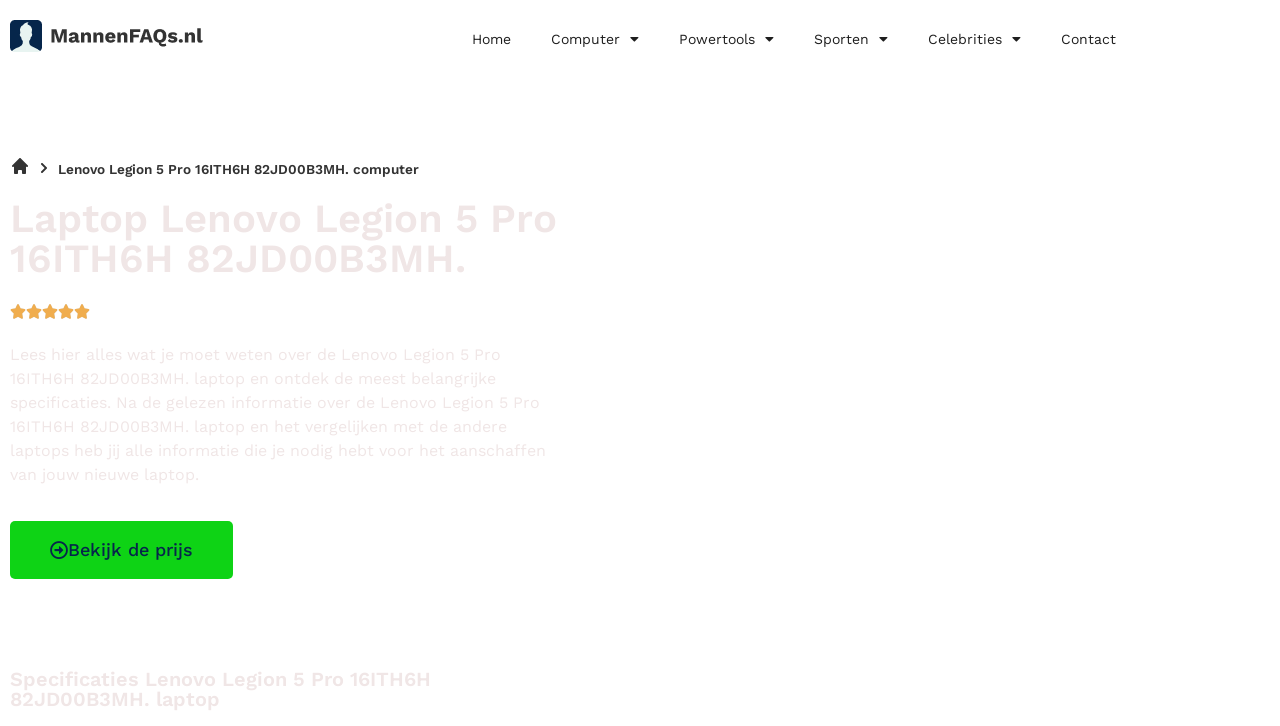

--- FILE ---
content_type: text/html; charset=UTF-8
request_url: https://mannenfaqs.nl/lenovo-legion-5-pro-16ith6h-82jd00b3mh-/
body_size: 18159
content:
<!doctype html>
<html lang="nl-NL">
<head>
	<meta charset="UTF-8">
	<meta name="viewport" content="width=device-width, initial-scale=1">
	<link rel="profile" href="https://gmpg.org/xfn/11">
	<meta name='robots' content='index, follow, max-image-preview:large, max-snippet:-1, max-video-preview:-1' />

	<!-- This site is optimized with the Yoast SEO plugin v26.7 - https://yoast.com/wordpress/plugins/seo/ -->
	<title>Lenovo Legion 5 Pro 16ITH6H 82JD00B3MH. - Mannenfaqs.nl</title>
	<meta name="description" content="Ontdek alles over de Lenovo Legion 5 Pro 16ITH6H 82JD00B3MH.. Lees de specificaties en wellicht wordt dit jouw volgende aankoop" />
	<link rel="canonical" href="https://mannenfaqs.nl/lenovo-legion-5-pro-16ith6h-82jd00b3mh-/" />
	<meta property="og:locale" content="nl_NL" />
	<meta property="og:type" content="article" />
	<meta property="og:title" content="Lenovo Legion 5 Pro 16ITH6H 82JD00B3MH. - Mannenfaqs.nl" />
	<meta property="og:description" content="Ontdek alles over de Lenovo Legion 5 Pro 16ITH6H 82JD00B3MH.. Lees de specificaties en wellicht wordt dit jouw volgende aankoop" />
	<meta property="og:url" content="https://mannenfaqs.nl/lenovo-legion-5-pro-16ith6h-82jd00b3mh-/" />
	<meta property="og:site_name" content="mannenfaqs" />
	<meta property="article:modified_time" content="2023-08-08T18:23:19+00:00" />
	<meta name="twitter:card" content="summary_large_image" />
	<meta name="twitter:label1" content="Geschatte leestijd" />
	<meta name="twitter:data1" content="2 minuten" />
	<script type="application/ld+json" class="yoast-schema-graph">{
	    "@context": "https://schema.org",
	    "@graph": [
	        {
	            "@type": "WebPage",
	            "@id": "https://mannenfaqs.nl/lenovo-legion-5-pro-16ith6h-82jd00b3mh-/#website",
	            "url": "https://mannenfaqs.nl/lenovo-legion-5-pro-16ith6h-82jd00b3mh-/",
	            "name": "Lenovo Legion 5 Pro 16ITH6H 82JD00B3MH. computer",
	            "isPartOf": {
	                "@id": "https://mannenfaqs.nl/#website"
	            },
	            "datePublished": "2023-07-27T09:21:50+00:00",
	            "dateModified": "2023-08-08T18:23:19+00:00",
	            "description": "Ontdek alles over de [zb_mp_product]. Lees de specificaties en wellicht wordt dit jouw volgende aankoop",
	            "breadcrumb": {
	                "@id": "https://mannenfaqs.nl/lenovo-legion-5-pro-16ith6h-82jd00b3mh-/#breadcrumb"
	            },
	            "inLanguage": "nl-NL",
	            "potentialAction": [
	                {
	                    "@type": "ReadAction",
	                    "target": [
	                        "https://mannenfaqs.nl/lenovo-legion-5-pro-16ith6h-82jd00b3mh-/"
	                    ]
	                }
	            ]
	        },
	        {
	            "@type": "BreadcrumbList",
	            "@id": "https://mannenfaqs.nl/lenovo-legion-5-pro-16ith6h-82jd00b3mh-/#breadcrumb",
	            "itemListElement": [
	                {
	                    "@type": "ListItem",
	                    "position": 1,
	                    "name": "",
	                    "item": "https://mannenfaqs.nl/"
	                },
	                {
	                    "@type": "ListItem",
	                    "position": 2,
	                    "name": "Lenovo Legion 5 Pro 16ITH6H 82JD00B3MH. computer"
	                }
	            ]
	        },
	        {
	            "@type": "WebSite",
	            "@id": "https://mannenfaqs.nl/#website",
	            "url": "https://mannenfaqs.nl/",
	            "name": "mannenfaqs",
	            "description": "Just another WordPress site",
	            "publisher": {
	                "@id": "https://mannenfaqs.nl/#organization"
	            },
	            "potentialAction": [
	                {
	                    "@type": "SearchAction",
	                    "target": {
	                        "@type": "EntryPoint",
	                        "urlTemplate": "https://mannenfaqs.nl/?s={search_term_string}"
	                    },
	                    "query-input": {
	                        "@type": "PropertyValueSpecification",
	                        "valueRequired": true,
	                        "valueName": "search_term_string"
	                    }
	                }
	            ],
	            "inLanguage": "nl-NL"
	        },
	        {
	            "@type": "Organization",
	            "@id": "https://mannenfaqs.nl/#organization",
	            "name": "mannenfaqs",
	            "url": "https://mannenfaqs.nl/",
	            "logo": {
	                "@type": "ImageObject",
	                "inLanguage": "nl-NL",
	                "@id": "https://mannenfaqs.nl/#/schema/logo/image/",
	                "url": "https://mannenfaqs.nl/wp-content/uploads/2022/07/Frame-1.png",
	                "contentUrl": "https://mannenfaqs.nl/wp-content/uploads/2022/07/Frame-1.png",
	                "width": 193,
	                "height": 32,
	                "caption": "mannenfaqs"
	            },
	            "image": {
	                "@id": "https://mannenfaqs.nl/#/schema/logo/image/"
	            }
	        }
	    ]
	}</script>
	<!-- / Yoast SEO plugin. -->


<link href='https://fonts.gstatic.com' crossorigin rel='preconnect' />
<link rel="alternate" type="application/rss+xml" title="mannenfaqs &raquo; feed" href="https://mannenfaqs.nl/feed/" />
<link rel="alternate" type="application/rss+xml" title="mannenfaqs &raquo; reacties feed" href="https://mannenfaqs.nl/comments/feed/" />
<link rel="alternate" title="oEmbed (JSON)" type="application/json+oembed" href="https://mannenfaqs.nl/wp-json/oembed/1.0/embed?url=https%3A%2F%2Fmannenfaqs.nl%2Fzb_mp_product-computer%2F" />
<link rel="alternate" title="oEmbed (XML)" type="text/xml+oembed" href="https://mannenfaqs.nl/wp-json/oembed/1.0/embed?url=https%3A%2F%2Fmannenfaqs.nl%2Fzb_mp_product-computer%2F&#038;format=xml" />
<style id='wp-img-auto-sizes-contain-inline-css'>
img:is([sizes=auto i],[sizes^="auto," i]){contain-intrinsic-size:3000px 1500px}
/*# sourceURL=wp-img-auto-sizes-contain-inline-css */
</style>
<style id='wp-emoji-styles-inline-css'>

	img.wp-smiley, img.emoji {
		display: inline !important;
		border: none !important;
		box-shadow: none !important;
		height: 1em !important;
		width: 1em !important;
		margin: 0 0.07em !important;
		vertical-align: -0.1em !important;
		background: none !important;
		padding: 0 !important;
	}
/*# sourceURL=wp-emoji-styles-inline-css */
</style>
<style id='global-styles-inline-css'>
:root{--wp--preset--aspect-ratio--square: 1;--wp--preset--aspect-ratio--4-3: 4/3;--wp--preset--aspect-ratio--3-4: 3/4;--wp--preset--aspect-ratio--3-2: 3/2;--wp--preset--aspect-ratio--2-3: 2/3;--wp--preset--aspect-ratio--16-9: 16/9;--wp--preset--aspect-ratio--9-16: 9/16;--wp--preset--color--black: #000000;--wp--preset--color--cyan-bluish-gray: #abb8c3;--wp--preset--color--white: #ffffff;--wp--preset--color--pale-pink: #f78da7;--wp--preset--color--vivid-red: #cf2e2e;--wp--preset--color--luminous-vivid-orange: #ff6900;--wp--preset--color--luminous-vivid-amber: #fcb900;--wp--preset--color--light-green-cyan: #7bdcb5;--wp--preset--color--vivid-green-cyan: #00d084;--wp--preset--color--pale-cyan-blue: #8ed1fc;--wp--preset--color--vivid-cyan-blue: #0693e3;--wp--preset--color--vivid-purple: #9b51e0;--wp--preset--gradient--vivid-cyan-blue-to-vivid-purple: linear-gradient(135deg,rgb(6,147,227) 0%,rgb(155,81,224) 100%);--wp--preset--gradient--light-green-cyan-to-vivid-green-cyan: linear-gradient(135deg,rgb(122,220,180) 0%,rgb(0,208,130) 100%);--wp--preset--gradient--luminous-vivid-amber-to-luminous-vivid-orange: linear-gradient(135deg,rgb(252,185,0) 0%,rgb(255,105,0) 100%);--wp--preset--gradient--luminous-vivid-orange-to-vivid-red: linear-gradient(135deg,rgb(255,105,0) 0%,rgb(207,46,46) 100%);--wp--preset--gradient--very-light-gray-to-cyan-bluish-gray: linear-gradient(135deg,rgb(238,238,238) 0%,rgb(169,184,195) 100%);--wp--preset--gradient--cool-to-warm-spectrum: linear-gradient(135deg,rgb(74,234,220) 0%,rgb(151,120,209) 20%,rgb(207,42,186) 40%,rgb(238,44,130) 60%,rgb(251,105,98) 80%,rgb(254,248,76) 100%);--wp--preset--gradient--blush-light-purple: linear-gradient(135deg,rgb(255,206,236) 0%,rgb(152,150,240) 100%);--wp--preset--gradient--blush-bordeaux: linear-gradient(135deg,rgb(254,205,165) 0%,rgb(254,45,45) 50%,rgb(107,0,62) 100%);--wp--preset--gradient--luminous-dusk: linear-gradient(135deg,rgb(255,203,112) 0%,rgb(199,81,192) 50%,rgb(65,88,208) 100%);--wp--preset--gradient--pale-ocean: linear-gradient(135deg,rgb(255,245,203) 0%,rgb(182,227,212) 50%,rgb(51,167,181) 100%);--wp--preset--gradient--electric-grass: linear-gradient(135deg,rgb(202,248,128) 0%,rgb(113,206,126) 100%);--wp--preset--gradient--midnight: linear-gradient(135deg,rgb(2,3,129) 0%,rgb(40,116,252) 100%);--wp--preset--font-size--small: 13px;--wp--preset--font-size--medium: 20px;--wp--preset--font-size--large: 36px;--wp--preset--font-size--x-large: 42px;--wp--preset--spacing--20: 0.44rem;--wp--preset--spacing--30: 0.67rem;--wp--preset--spacing--40: 1rem;--wp--preset--spacing--50: 1.5rem;--wp--preset--spacing--60: 2.25rem;--wp--preset--spacing--70: 3.38rem;--wp--preset--spacing--80: 5.06rem;--wp--preset--shadow--natural: 6px 6px 9px rgba(0, 0, 0, 0.2);--wp--preset--shadow--deep: 12px 12px 50px rgba(0, 0, 0, 0.4);--wp--preset--shadow--sharp: 6px 6px 0px rgba(0, 0, 0, 0.2);--wp--preset--shadow--outlined: 6px 6px 0px -3px rgb(255, 255, 255), 6px 6px rgb(0, 0, 0);--wp--preset--shadow--crisp: 6px 6px 0px rgb(0, 0, 0);}:root { --wp--style--global--content-size: 800px;--wp--style--global--wide-size: 1200px; }:where(body) { margin: 0; }.wp-site-blocks > .alignleft { float: left; margin-right: 2em; }.wp-site-blocks > .alignright { float: right; margin-left: 2em; }.wp-site-blocks > .aligncenter { justify-content: center; margin-left: auto; margin-right: auto; }:where(.wp-site-blocks) > * { margin-block-start: 24px; margin-block-end: 0; }:where(.wp-site-blocks) > :first-child { margin-block-start: 0; }:where(.wp-site-blocks) > :last-child { margin-block-end: 0; }:root { --wp--style--block-gap: 24px; }:root :where(.is-layout-flow) > :first-child{margin-block-start: 0;}:root :where(.is-layout-flow) > :last-child{margin-block-end: 0;}:root :where(.is-layout-flow) > *{margin-block-start: 24px;margin-block-end: 0;}:root :where(.is-layout-constrained) > :first-child{margin-block-start: 0;}:root :where(.is-layout-constrained) > :last-child{margin-block-end: 0;}:root :where(.is-layout-constrained) > *{margin-block-start: 24px;margin-block-end: 0;}:root :where(.is-layout-flex){gap: 24px;}:root :where(.is-layout-grid){gap: 24px;}.is-layout-flow > .alignleft{float: left;margin-inline-start: 0;margin-inline-end: 2em;}.is-layout-flow > .alignright{float: right;margin-inline-start: 2em;margin-inline-end: 0;}.is-layout-flow > .aligncenter{margin-left: auto !important;margin-right: auto !important;}.is-layout-constrained > .alignleft{float: left;margin-inline-start: 0;margin-inline-end: 2em;}.is-layout-constrained > .alignright{float: right;margin-inline-start: 2em;margin-inline-end: 0;}.is-layout-constrained > .aligncenter{margin-left: auto !important;margin-right: auto !important;}.is-layout-constrained > :where(:not(.alignleft):not(.alignright):not(.alignfull)){max-width: var(--wp--style--global--content-size);margin-left: auto !important;margin-right: auto !important;}.is-layout-constrained > .alignwide{max-width: var(--wp--style--global--wide-size);}body .is-layout-flex{display: flex;}.is-layout-flex{flex-wrap: wrap;align-items: center;}.is-layout-flex > :is(*, div){margin: 0;}body .is-layout-grid{display: grid;}.is-layout-grid > :is(*, div){margin: 0;}body{padding-top: 0px;padding-right: 0px;padding-bottom: 0px;padding-left: 0px;}a:where(:not(.wp-element-button)){text-decoration: underline;}:root :where(.wp-element-button, .wp-block-button__link){background-color: #32373c;border-width: 0;color: #fff;font-family: inherit;font-size: inherit;font-style: inherit;font-weight: inherit;letter-spacing: inherit;line-height: inherit;padding-top: calc(0.667em + 2px);padding-right: calc(1.333em + 2px);padding-bottom: calc(0.667em + 2px);padding-left: calc(1.333em + 2px);text-decoration: none;text-transform: inherit;}.has-black-color{color: var(--wp--preset--color--black) !important;}.has-cyan-bluish-gray-color{color: var(--wp--preset--color--cyan-bluish-gray) !important;}.has-white-color{color: var(--wp--preset--color--white) !important;}.has-pale-pink-color{color: var(--wp--preset--color--pale-pink) !important;}.has-vivid-red-color{color: var(--wp--preset--color--vivid-red) !important;}.has-luminous-vivid-orange-color{color: var(--wp--preset--color--luminous-vivid-orange) !important;}.has-luminous-vivid-amber-color{color: var(--wp--preset--color--luminous-vivid-amber) !important;}.has-light-green-cyan-color{color: var(--wp--preset--color--light-green-cyan) !important;}.has-vivid-green-cyan-color{color: var(--wp--preset--color--vivid-green-cyan) !important;}.has-pale-cyan-blue-color{color: var(--wp--preset--color--pale-cyan-blue) !important;}.has-vivid-cyan-blue-color{color: var(--wp--preset--color--vivid-cyan-blue) !important;}.has-vivid-purple-color{color: var(--wp--preset--color--vivid-purple) !important;}.has-black-background-color{background-color: var(--wp--preset--color--black) !important;}.has-cyan-bluish-gray-background-color{background-color: var(--wp--preset--color--cyan-bluish-gray) !important;}.has-white-background-color{background-color: var(--wp--preset--color--white) !important;}.has-pale-pink-background-color{background-color: var(--wp--preset--color--pale-pink) !important;}.has-vivid-red-background-color{background-color: var(--wp--preset--color--vivid-red) !important;}.has-luminous-vivid-orange-background-color{background-color: var(--wp--preset--color--luminous-vivid-orange) !important;}.has-luminous-vivid-amber-background-color{background-color: var(--wp--preset--color--luminous-vivid-amber) !important;}.has-light-green-cyan-background-color{background-color: var(--wp--preset--color--light-green-cyan) !important;}.has-vivid-green-cyan-background-color{background-color: var(--wp--preset--color--vivid-green-cyan) !important;}.has-pale-cyan-blue-background-color{background-color: var(--wp--preset--color--pale-cyan-blue) !important;}.has-vivid-cyan-blue-background-color{background-color: var(--wp--preset--color--vivid-cyan-blue) !important;}.has-vivid-purple-background-color{background-color: var(--wp--preset--color--vivid-purple) !important;}.has-black-border-color{border-color: var(--wp--preset--color--black) !important;}.has-cyan-bluish-gray-border-color{border-color: var(--wp--preset--color--cyan-bluish-gray) !important;}.has-white-border-color{border-color: var(--wp--preset--color--white) !important;}.has-pale-pink-border-color{border-color: var(--wp--preset--color--pale-pink) !important;}.has-vivid-red-border-color{border-color: var(--wp--preset--color--vivid-red) !important;}.has-luminous-vivid-orange-border-color{border-color: var(--wp--preset--color--luminous-vivid-orange) !important;}.has-luminous-vivid-amber-border-color{border-color: var(--wp--preset--color--luminous-vivid-amber) !important;}.has-light-green-cyan-border-color{border-color: var(--wp--preset--color--light-green-cyan) !important;}.has-vivid-green-cyan-border-color{border-color: var(--wp--preset--color--vivid-green-cyan) !important;}.has-pale-cyan-blue-border-color{border-color: var(--wp--preset--color--pale-cyan-blue) !important;}.has-vivid-cyan-blue-border-color{border-color: var(--wp--preset--color--vivid-cyan-blue) !important;}.has-vivid-purple-border-color{border-color: var(--wp--preset--color--vivid-purple) !important;}.has-vivid-cyan-blue-to-vivid-purple-gradient-background{background: var(--wp--preset--gradient--vivid-cyan-blue-to-vivid-purple) !important;}.has-light-green-cyan-to-vivid-green-cyan-gradient-background{background: var(--wp--preset--gradient--light-green-cyan-to-vivid-green-cyan) !important;}.has-luminous-vivid-amber-to-luminous-vivid-orange-gradient-background{background: var(--wp--preset--gradient--luminous-vivid-amber-to-luminous-vivid-orange) !important;}.has-luminous-vivid-orange-to-vivid-red-gradient-background{background: var(--wp--preset--gradient--luminous-vivid-orange-to-vivid-red) !important;}.has-very-light-gray-to-cyan-bluish-gray-gradient-background{background: var(--wp--preset--gradient--very-light-gray-to-cyan-bluish-gray) !important;}.has-cool-to-warm-spectrum-gradient-background{background: var(--wp--preset--gradient--cool-to-warm-spectrum) !important;}.has-blush-light-purple-gradient-background{background: var(--wp--preset--gradient--blush-light-purple) !important;}.has-blush-bordeaux-gradient-background{background: var(--wp--preset--gradient--blush-bordeaux) !important;}.has-luminous-dusk-gradient-background{background: var(--wp--preset--gradient--luminous-dusk) !important;}.has-pale-ocean-gradient-background{background: var(--wp--preset--gradient--pale-ocean) !important;}.has-electric-grass-gradient-background{background: var(--wp--preset--gradient--electric-grass) !important;}.has-midnight-gradient-background{background: var(--wp--preset--gradient--midnight) !important;}.has-small-font-size{font-size: var(--wp--preset--font-size--small) !important;}.has-medium-font-size{font-size: var(--wp--preset--font-size--medium) !important;}.has-large-font-size{font-size: var(--wp--preset--font-size--large) !important;}.has-x-large-font-size{font-size: var(--wp--preset--font-size--x-large) !important;}
:root :where(.wp-block-pullquote){font-size: 1.5em;line-height: 1.6;}
/*# sourceURL=global-styles-inline-css */
</style>
<link rel='stylesheet' id='hello-elementor-css' href='https://mannenfaqs.nl/wp-content/themes/hello-elementor/assets/css/reset.css?ver=3.4.5' media='all' />
<link rel='stylesheet' id='hello-elementor-theme-style-css' href='https://mannenfaqs.nl/wp-content/themes/hello-elementor/assets/css/theme.css?ver=3.4.5' media='all' />
<link rel='stylesheet' id='hello-elementor-header-footer-css' href='https://mannenfaqs.nl/wp-content/themes/hello-elementor/assets/css/header-footer.css?ver=3.4.5' media='all' />
<link rel='stylesheet' id='elementor-frontend-css' href='https://mannenfaqs.nl/wp-content/plugins/elementor/assets/css/frontend.min.css?ver=3.34.1' media='all' />
<link rel='stylesheet' id='elementor-post-5-css' href='https://mannenfaqs.nl/wp-content/uploads/elementor/css/post-5.css?ver=1768349766' media='all' />
<link rel='stylesheet' id='widget-image-css' href='https://mannenfaqs.nl/wp-content/plugins/elementor/assets/css/widget-image.min.css?ver=3.34.1' media='all' />
<link rel='stylesheet' id='widget-nav-menu-css' href='https://mannenfaqs.nl/wp-content/plugins/elementor-pro/assets/css/widget-nav-menu.min.css?ver=3.34.0' media='all' />
<link rel='stylesheet' id='widget-heading-css' href='https://mannenfaqs.nl/wp-content/plugins/elementor/assets/css/widget-heading.min.css?ver=3.34.1' media='all' />
<link rel='stylesheet' id='widget-social-icons-css' href='https://mannenfaqs.nl/wp-content/plugins/elementor/assets/css/widget-social-icons.min.css?ver=3.34.1' media='all' />
<link rel='stylesheet' id='e-apple-webkit-css' href='https://mannenfaqs.nl/wp-content/plugins/elementor/assets/css/conditionals/apple-webkit.min.css?ver=3.34.1' media='all' />
<link rel='stylesheet' id='widget-posts-css' href='https://mannenfaqs.nl/wp-content/plugins/elementor-pro/assets/css/widget-posts.min.css?ver=3.34.0' media='all' />
<link rel='stylesheet' id='elementor-icons-css' href='https://mannenfaqs.nl/wp-content/plugins/elementor/assets/lib/eicons/css/elementor-icons.min.css?ver=5.45.0' media='all' />
<link rel='stylesheet' id='widget-breadcrumbs-css' href='https://mannenfaqs.nl/wp-content/plugins/elementor-pro/assets/css/widget-breadcrumbs.min.css?ver=3.34.0' media='all' />
<link rel='stylesheet' id='widget-star-rating-css' href='https://mannenfaqs.nl/wp-content/plugins/elementor/assets/css/widget-star-rating.min.css?ver=3.34.1' media='all' />
<link rel='stylesheet' id='widget-spacer-css' href='https://mannenfaqs.nl/wp-content/plugins/elementor/assets/css/widget-spacer.min.css?ver=3.34.1' media='all' />
<link rel='stylesheet' id='widget-divider-css' href='https://mannenfaqs.nl/wp-content/plugins/elementor/assets/css/widget-divider.min.css?ver=3.34.1' media='all' />
<link rel='stylesheet' id='widget-accordion-css' href='https://mannenfaqs.nl/wp-content/plugins/elementor/assets/css/widget-accordion.min.css?ver=3.34.1' media='all' />
<link rel='stylesheet' id='elementor-post-674-css' href='https://mannenfaqs.nl/wp-content/uploads/elementor/css/post-674.css?ver=1768370628' media='all' />
<link rel='stylesheet' id='elementor-post-73-css' href='https://mannenfaqs.nl/wp-content/uploads/elementor/css/post-73.css?ver=1768349767' media='all' />
<link rel='stylesheet' id='elementor-post-76-css' href='https://mannenfaqs.nl/wp-content/uploads/elementor/css/post-76.css?ver=1768349767' media='all' />
<link rel='stylesheet' id='eael-general-css' href='https://mannenfaqs.nl/wp-content/plugins/essential-addons-for-elementor-lite/assets/front-end/css/view/general.min.css?ver=6.5.7' media='all' />
<link rel='stylesheet' id='elementor-gf-local-worksans-css' href='https://mannenfaqs.nl/wp-content/uploads/elementor/google-fonts/css/worksans.css?ver=1742275481' media='all' />
<link rel='stylesheet' id='elementor-gf-local-inter-css' href='https://mannenfaqs.nl/wp-content/uploads/elementor/google-fonts/css/inter.css?ver=1742499477' media='all' />
<link rel='stylesheet' id='elementor-gf-local-roboto-css' href='https://mannenfaqs.nl/wp-content/uploads/elementor/google-fonts/css/roboto.css?ver=1742275487' media='all' />
<link rel='stylesheet' id='elementor-icons-shared-0-css' href='https://mannenfaqs.nl/wp-content/plugins/elementor/assets/lib/font-awesome/css/fontawesome.min.css?ver=5.15.3' media='all' />
<link rel='stylesheet' id='elementor-icons-fa-regular-css' href='https://mannenfaqs.nl/wp-content/plugins/elementor/assets/lib/font-awesome/css/regular.min.css?ver=5.15.3' media='all' />
<link rel='stylesheet' id='elementor-icons-fa-solid-css' href='https://mannenfaqs.nl/wp-content/plugins/elementor/assets/lib/font-awesome/css/solid.min.css?ver=5.15.3' media='all' />
<link rel='stylesheet' id='elementor-icons-fa-brands-css' href='https://mannenfaqs.nl/wp-content/plugins/elementor/assets/lib/font-awesome/css/brands.min.css?ver=5.15.3' media='all' />
<script src="https://mannenfaqs.nl/wp-includes/js/jquery/jquery.min.js?ver=3.7.1" id="jquery-core-js"></script>
<script src="https://mannenfaqs.nl/wp-includes/js/jquery/jquery-migrate.min.js?ver=3.4.1" id="jquery-migrate-js"></script>
<link rel="https://api.w.org/" href="https://mannenfaqs.nl/wp-json/" /><link rel="alternate" title="JSON" type="application/json" href="https://mannenfaqs.nl/wp-json/wp/v2/pages/674" /><link rel="EditURI" type="application/rsd+xml" title="RSD" href="https://mannenfaqs.nl/xmlrpc.php?rsd" />
<meta name="generator" content="WordPress 6.9" />
<link rel='shortlink' href='https://mannenfaqs.nl/?p=674' />
<style id="wplmi-inline-css" type="text/css">
 span.wplmi-user-avatar { width: 16px;display: inline-block !important;flex-shrink: 0; } img.wplmi-elementor-avatar { border-radius: 100%;margin-right: 3px; }
</style>
<meta name="generator" content="Elementor 3.34.1; features: additional_custom_breakpoints; settings: css_print_method-external, google_font-enabled, font_display-auto">
<!-- Google tag (gtag.js) -->
<script async src="https://www.googletagmanager.com/gtag/js?id=G-ZV7RTNTMNQ"></script>
<script>
  window.dataLayer = window.dataLayer || [];
  function gtag(){dataLayer.push(arguments);}
  gtag('js', new Date());

  gtag('config', 'G-ZV7RTNTMNQ');
</script>
			<style>
				.e-con.e-parent:nth-of-type(n+4):not(.e-lazyloaded):not(.e-no-lazyload),
				.e-con.e-parent:nth-of-type(n+4):not(.e-lazyloaded):not(.e-no-lazyload) * {
					background-image: none !important;
				}
				@media screen and (max-height: 1024px) {
					.e-con.e-parent:nth-of-type(n+3):not(.e-lazyloaded):not(.e-no-lazyload),
					.e-con.e-parent:nth-of-type(n+3):not(.e-lazyloaded):not(.e-no-lazyload) * {
						background-image: none !important;
					}
				}
				@media screen and (max-height: 640px) {
					.e-con.e-parent:nth-of-type(n+2):not(.e-lazyloaded):not(.e-no-lazyload),
					.e-con.e-parent:nth-of-type(n+2):not(.e-lazyloaded):not(.e-no-lazyload) * {
						background-image: none !important;
					}
				}
			</style>
			<link rel="icon" href="https://mannenfaqs.nl/wp-content/uploads/2022/07/Group-3.png" sizes="32x32" />
<link rel="icon" href="https://mannenfaqs.nl/wp-content/uploads/2022/07/Group-3.png" sizes="192x192" />
<link rel="apple-touch-icon" href="https://mannenfaqs.nl/wp-content/uploads/2022/07/Group-3.png" />
<meta name="msapplication-TileImage" content="https://mannenfaqs.nl/wp-content/uploads/2022/07/Group-3.png" />
		<style id="wp-custom-css">
			a {
	outline: none;
}
#breadcrumbs i.home:before {
	content: '';
	background: url('/wp-content/uploads/2022/08/heroicons-solid_home31.svg');
	background-size: 20px;
	display: inline-block;
	width: 20px;
	height: 20px;
	position: relative;
	top: 2px;
}
#breadcrumbs i.divider:before {
	content: '';
	background: url('/wp-content/uploads/2022/08/heroicons-solid_chevron-right31.svg');
	background-size: 20px;
	display: inline-block;
	width: 20px;
	height: 20px;
	position: relative;
	top: 4px;
}		</style>
		</head>
<body class="wp-singular page-template page-template-elementor_header_footer page page-id-674 wp-custom-logo wp-embed-responsive wp-theme-hello-elementor hello-elementor-default elementor-default elementor-template-full-width elementor-kit-5 elementor-page elementor-page-674">


<a class="skip-link screen-reader-text" href="#content">Ga naar de inhoud</a>

		<header data-elementor-type="header" data-elementor-id="73" class="elementor elementor-73 elementor-location-header" data-elementor-post-type="elementor_library">
					<section class="elementor-section elementor-top-section elementor-element elementor-element-56943131 elementor-section-boxed elementor-section-height-default elementor-section-height-default" data-id="56943131" data-element_type="section" data-settings="{&quot;background_background&quot;:&quot;classic&quot;}">
						<div class="elementor-container elementor-column-gap-default">
					<div class="elementor-column elementor-col-33 elementor-top-column elementor-element elementor-element-659fa1ae" data-id="659fa1ae" data-element_type="column">
			<div class="elementor-widget-wrap elementor-element-populated">
						<div class="elementor-element elementor-element-533ef88 elementor-widget elementor-widget-theme-site-logo elementor-widget-image" data-id="533ef88" data-element_type="widget" data-widget_type="theme-site-logo.default">
				<div class="elementor-widget-container">
											<a href="https://mannenfaqs.nl">
			<img width="193" height="32" src="https://mannenfaqs.nl/wp-content/uploads/2022/07/Frame-1.png" class="attachment-full size-full wp-image-40" alt="" />				</a>
											</div>
				</div>
					</div>
		</div>
				<div class="elementor-column elementor-col-66 elementor-top-column elementor-element elementor-element-36c026d7" data-id="36c026d7" data-element_type="column">
			<div class="elementor-widget-wrap elementor-element-populated">
						<div class="elementor-element elementor-element-863c077 elementor-nav-menu__align-end elementor-absolute elementor-nav-menu--dropdown-tablet elementor-nav-menu__text-align-aside elementor-nav-menu--toggle elementor-nav-menu--burger elementor-widget elementor-widget-nav-menu" data-id="863c077" data-element_type="widget" data-settings="{&quot;_position&quot;:&quot;absolute&quot;,&quot;layout&quot;:&quot;horizontal&quot;,&quot;submenu_icon&quot;:{&quot;value&quot;:&quot;&lt;i class=\&quot;fas fa-caret-down\&quot; aria-hidden=\&quot;true\&quot;&gt;&lt;\/i&gt;&quot;,&quot;library&quot;:&quot;fa-solid&quot;},&quot;toggle&quot;:&quot;burger&quot;}" data-widget_type="nav-menu.default">
				<div class="elementor-widget-container">
								<nav aria-label="Menu" class="elementor-nav-menu--main elementor-nav-menu__container elementor-nav-menu--layout-horizontal e--pointer-underline e--animation-drop-in">
				<ul id="menu-1-863c077" class="elementor-nav-menu"><li class="menu-item menu-item-type-post_type menu-item-object-page menu-item-home menu-item-406"><a href="https://mannenfaqs.nl/" class="elementor-item">Home</a></li>
<li class="menu-item menu-item-type-custom menu-item-object-custom menu-item-has-children menu-item-34"><a href="https://mannenfaqs.nl/computer/" class="elementor-item">Computer</a>
<ul class="sub-menu elementor-nav-menu--dropdown">
	<li class="menu-item menu-item-type-custom menu-item-object-custom menu-item-415"><a href="https://mannenfaqs.nl/beste-nas/" class="elementor-sub-item">Nas</a></li>
	<li class="menu-item menu-item-type-custom menu-item-object-custom menu-item-408"><a href="https://mannenfaqs.nl/beste-printer/" class="elementor-sub-item">Printer</a></li>
	<li class="menu-item menu-item-type-custom menu-item-object-custom menu-item-410"><a href="https://mannenfaqs.nl/beste-monitor/" class="elementor-sub-item">Monitor</a></li>
	<li class="menu-item menu-item-type-custom menu-item-object-custom menu-item-407"><a href="https://mannenfaqs.nl/beste-usb-stick/" class="elementor-sub-item">USB stick</a></li>
	<li class="menu-item menu-item-type-custom menu-item-object-custom menu-item-411"><a href="https://mannenfaqs.nl/beste-laptoptas/" class="elementor-sub-item">Laptoptas</a></li>
	<li class="menu-item menu-item-type-custom menu-item-object-custom menu-item-414"><a href="https://mannenfaqs.nl/beste-pc-speaker/" class="elementor-sub-item">PC speaker</a></li>
	<li class="menu-item menu-item-type-custom menu-item-object-custom menu-item-412"><a href="https://mannenfaqs.nl/beste-laptopmuis/" class="elementor-sub-item">Laptopmuis</a></li>
	<li class="menu-item menu-item-type-custom menu-item-object-custom menu-item-409"><a href="https://mannenfaqs.nl/beste-toetsenbord/" class="elementor-sub-item">Toetsenbord</a></li>
	<li class="menu-item menu-item-type-custom menu-item-object-custom menu-item-413"><a href="https://mannenfaqs.nl/beste-gaming-laptop/" class="elementor-sub-item">Gaming laptop</a></li>
	<li class="menu-item menu-item-type-custom menu-item-object-custom menu-item-416"><a href="https://mannenfaqs.nl/beste-externe-harde-schijf/" class="elementor-sub-item">Externe harde schijf</a></li>
</ul>
</li>
<li class="menu-item menu-item-type-custom menu-item-object-custom menu-item-has-children menu-item-35"><a href="https://mannenfaqs.nl/powertools/" class="elementor-item">Powertools</a>
<ul class="sub-menu elementor-nav-menu--dropdown">
	<li class="menu-item menu-item-type-custom menu-item-object-custom menu-item-423"><a href="https://mannenfaqs.nl/beste-invalzaag/" class="elementor-sub-item">Invalzaag</a></li>
	<li class="menu-item menu-item-type-custom menu-item-object-custom menu-item-419"><a href="https://mannenfaqs.nl/beste-cirkelzaag/" class="elementor-sub-item">Cirkelzaag</a></li>
	<li class="menu-item menu-item-type-custom menu-item-object-custom menu-item-422"><a href="https://mannenfaqs.nl/beste-muurfrees/" class="elementor-sub-item">Muurfrees</a></li>
	<li class="menu-item menu-item-type-custom menu-item-object-custom menu-item-418"><a href="https://mannenfaqs.nl/beste-afkortzaag/" class="elementor-sub-item">Afkortzaag</a></li>
	<li class="menu-item menu-item-type-custom menu-item-object-custom menu-item-420"><a href="https://mannenfaqs.nl/beste-polijstmachine/" class="elementor-sub-item">Polijstmachine</a></li>
	<li class="menu-item menu-item-type-custom menu-item-object-custom menu-item-421"><a href="https://mannenfaqs.nl/beste-schaafmachine/" class="elementor-sub-item">Schaafmachine</a></li>
	<li class="menu-item menu-item-type-custom menu-item-object-custom menu-item-425"><a href="https://mannenfaqs.nl/beste-schuurmachine/" class="elementor-sub-item">Schuurmachine</a></li>
	<li class="menu-item menu-item-type-custom menu-item-object-custom menu-item-417"><a href="https://mannenfaqs.nl/beste-decoupeerzaag/" class="elementor-sub-item">Decoupeerzaag</a></li>
	<li class="menu-item menu-item-type-custom menu-item-object-custom menu-item-424"><a href="https://mannenfaqs.nl/beste-klopboormachine/" class="elementor-sub-item">Klopboormachine</a></li>
	<li class="menu-item menu-item-type-custom menu-item-object-custom menu-item-426"><a href="https://mannenfaqs.nl/beste-excentrische-schuurmachine/" class="elementor-sub-item">Excentrische schuurmachine</a></li>
</ul>
</li>
<li class="menu-item menu-item-type-custom menu-item-object-custom menu-item-has-children menu-item-36"><a href="https://mannenfaqs.nl/sporten/" class="elementor-item">Sporten</a>
<ul class="sub-menu elementor-nav-menu--dropdown">
	<li class="menu-item menu-item-type-custom menu-item-object-custom menu-item-428"><a href="https://mannenfaqs.nl/beste-slam-ball/" class="elementor-sub-item">Slam ball</a></li>
	<li class="menu-item menu-item-type-custom menu-item-object-custom menu-item-432"><a href="https://mannenfaqs.nl/beste-bokspaal/" class="elementor-sub-item">Bokspaal</a></li>
	<li class="menu-item menu-item-type-custom menu-item-object-custom menu-item-434"><a href="https://mannenfaqs.nl/beste-fietsbroek/" class="elementor-sub-item">Fietsbroek</a></li>
	<li class="menu-item menu-item-type-custom menu-item-object-custom menu-item-429"><a href="https://mannenfaqs.nl/beste-voetbaltas/" class="elementor-sub-item">Voetbaltas</a></li>
	<li class="menu-item menu-item-type-custom menu-item-object-custom menu-item-436"><a href="https://mannenfaqs.nl/beste-longboard/" class="elementor-sub-item">Longboard</a></li>
	<li class="menu-item menu-item-type-custom menu-item-object-custom menu-item-430"><a href="https://mannenfaqs.nl/beste-skateboard/" class="elementor-sub-item">Skateboard</a></li>
	<li class="menu-item menu-item-type-custom menu-item-object-custom menu-item-433"><a href="https://mannenfaqs.nl/beste-walking-pad/" class="elementor-sub-item">Walking pad</a></li>
	<li class="menu-item menu-item-type-custom menu-item-object-custom menu-item-427"><a href="https://mannenfaqs.nl/beste-basketbalring/" class="elementor-sub-item">Basketbalring</a></li>
	<li class="menu-item menu-item-type-custom menu-item-object-custom menu-item-435"><a href="https://mannenfaqs.nl/beste-tafeltennis-batje/" class="elementor-sub-item">Tafeltennis batje</a></li>
	<li class="menu-item menu-item-type-custom menu-item-object-custom menu-item-431"><a href="https://mannenfaqs.nl/beste-zaalvoetbalschoenen/" class="elementor-sub-item">Zaalvoetbalschoenen</a></li>
</ul>
</li>
<li class="menu-item menu-item-type-custom menu-item-object-custom menu-item-has-children menu-item-1159"><a href="#" class="elementor-item elementor-item-anchor">Celebrities</a>
<ul class="sub-menu elementor-nav-menu--dropdown">
	<li class="menu-item menu-item-type-custom menu-item-object-custom menu-item-1160"><a href="https://mannenfaqs.nl/vermogen-van-kees-tol/" class="elementor-sub-item">Kees Tol</a></li>
	<li class="menu-item menu-item-type-custom menu-item-object-custom menu-item-1165"><a href="https://mannenfaqs.nl/vermogen-van-lil-kleine/" class="elementor-sub-item">Lil Kleine</a></li>
	<li class="menu-item menu-item-type-custom menu-item-object-custom menu-item-1164"><a href="https://mannenfaqs.nl/vermogen-van-jort-kelder/" class="elementor-sub-item">Jort Kelder</a></li>
	<li class="menu-item menu-item-type-custom menu-item-object-custom menu-item-1163"><a href="https://mannenfaqs.nl/vermogen-van-johnny-depp/" class="elementor-sub-item">Johnny Depp</a></li>
	<li class="menu-item menu-item-type-custom menu-item-object-custom menu-item-1161"><a href="https://mannenfaqs.nl/vermogen-van-kees-van-der-spek/" class="elementor-sub-item">Kees van der spek</a></li>
	<li class="menu-item menu-item-type-custom menu-item-object-custom menu-item-1162"><a href="https://mannenfaqs.nl/vermogen-van-jan-jaap-van-der-wal/" class="elementor-sub-item">Jan Jaap van der Wal</a></li>
</ul>
</li>
<li class="menu-item menu-item-type-post_type menu-item-object-page menu-item-355"><a href="https://mannenfaqs.nl/contact/" class="elementor-item">Contact</a></li>
</ul>			</nav>
					<div class="elementor-menu-toggle" role="button" tabindex="0" aria-label="Menu toggle" aria-expanded="false">
			<i aria-hidden="true" role="presentation" class="elementor-menu-toggle__icon--open eicon-menu-bar"></i><i aria-hidden="true" role="presentation" class="elementor-menu-toggle__icon--close eicon-close"></i>		</div>
					<nav class="elementor-nav-menu--dropdown elementor-nav-menu__container" aria-hidden="true">
				<ul id="menu-2-863c077" class="elementor-nav-menu"><li class="menu-item menu-item-type-post_type menu-item-object-page menu-item-home menu-item-406"><a href="https://mannenfaqs.nl/" class="elementor-item" tabindex="-1">Home</a></li>
<li class="menu-item menu-item-type-custom menu-item-object-custom menu-item-has-children menu-item-34"><a href="https://mannenfaqs.nl/computer/" class="elementor-item" tabindex="-1">Computer</a>
<ul class="sub-menu elementor-nav-menu--dropdown">
	<li class="menu-item menu-item-type-custom menu-item-object-custom menu-item-415"><a href="https://mannenfaqs.nl/beste-nas/" class="elementor-sub-item" tabindex="-1">Nas</a></li>
	<li class="menu-item menu-item-type-custom menu-item-object-custom menu-item-408"><a href="https://mannenfaqs.nl/beste-printer/" class="elementor-sub-item" tabindex="-1">Printer</a></li>
	<li class="menu-item menu-item-type-custom menu-item-object-custom menu-item-410"><a href="https://mannenfaqs.nl/beste-monitor/" class="elementor-sub-item" tabindex="-1">Monitor</a></li>
	<li class="menu-item menu-item-type-custom menu-item-object-custom menu-item-407"><a href="https://mannenfaqs.nl/beste-usb-stick/" class="elementor-sub-item" tabindex="-1">USB stick</a></li>
	<li class="menu-item menu-item-type-custom menu-item-object-custom menu-item-411"><a href="https://mannenfaqs.nl/beste-laptoptas/" class="elementor-sub-item" tabindex="-1">Laptoptas</a></li>
	<li class="menu-item menu-item-type-custom menu-item-object-custom menu-item-414"><a href="https://mannenfaqs.nl/beste-pc-speaker/" class="elementor-sub-item" tabindex="-1">PC speaker</a></li>
	<li class="menu-item menu-item-type-custom menu-item-object-custom menu-item-412"><a href="https://mannenfaqs.nl/beste-laptopmuis/" class="elementor-sub-item" tabindex="-1">Laptopmuis</a></li>
	<li class="menu-item menu-item-type-custom menu-item-object-custom menu-item-409"><a href="https://mannenfaqs.nl/beste-toetsenbord/" class="elementor-sub-item" tabindex="-1">Toetsenbord</a></li>
	<li class="menu-item menu-item-type-custom menu-item-object-custom menu-item-413"><a href="https://mannenfaqs.nl/beste-gaming-laptop/" class="elementor-sub-item" tabindex="-1">Gaming laptop</a></li>
	<li class="menu-item menu-item-type-custom menu-item-object-custom menu-item-416"><a href="https://mannenfaqs.nl/beste-externe-harde-schijf/" class="elementor-sub-item" tabindex="-1">Externe harde schijf</a></li>
</ul>
</li>
<li class="menu-item menu-item-type-custom menu-item-object-custom menu-item-has-children menu-item-35"><a href="https://mannenfaqs.nl/powertools/" class="elementor-item" tabindex="-1">Powertools</a>
<ul class="sub-menu elementor-nav-menu--dropdown">
	<li class="menu-item menu-item-type-custom menu-item-object-custom menu-item-423"><a href="https://mannenfaqs.nl/beste-invalzaag/" class="elementor-sub-item" tabindex="-1">Invalzaag</a></li>
	<li class="menu-item menu-item-type-custom menu-item-object-custom menu-item-419"><a href="https://mannenfaqs.nl/beste-cirkelzaag/" class="elementor-sub-item" tabindex="-1">Cirkelzaag</a></li>
	<li class="menu-item menu-item-type-custom menu-item-object-custom menu-item-422"><a href="https://mannenfaqs.nl/beste-muurfrees/" class="elementor-sub-item" tabindex="-1">Muurfrees</a></li>
	<li class="menu-item menu-item-type-custom menu-item-object-custom menu-item-418"><a href="https://mannenfaqs.nl/beste-afkortzaag/" class="elementor-sub-item" tabindex="-1">Afkortzaag</a></li>
	<li class="menu-item menu-item-type-custom menu-item-object-custom menu-item-420"><a href="https://mannenfaqs.nl/beste-polijstmachine/" class="elementor-sub-item" tabindex="-1">Polijstmachine</a></li>
	<li class="menu-item menu-item-type-custom menu-item-object-custom menu-item-421"><a href="https://mannenfaqs.nl/beste-schaafmachine/" class="elementor-sub-item" tabindex="-1">Schaafmachine</a></li>
	<li class="menu-item menu-item-type-custom menu-item-object-custom menu-item-425"><a href="https://mannenfaqs.nl/beste-schuurmachine/" class="elementor-sub-item" tabindex="-1">Schuurmachine</a></li>
	<li class="menu-item menu-item-type-custom menu-item-object-custom menu-item-417"><a href="https://mannenfaqs.nl/beste-decoupeerzaag/" class="elementor-sub-item" tabindex="-1">Decoupeerzaag</a></li>
	<li class="menu-item menu-item-type-custom menu-item-object-custom menu-item-424"><a href="https://mannenfaqs.nl/beste-klopboormachine/" class="elementor-sub-item" tabindex="-1">Klopboormachine</a></li>
	<li class="menu-item menu-item-type-custom menu-item-object-custom menu-item-426"><a href="https://mannenfaqs.nl/beste-excentrische-schuurmachine/" class="elementor-sub-item" tabindex="-1">Excentrische schuurmachine</a></li>
</ul>
</li>
<li class="menu-item menu-item-type-custom menu-item-object-custom menu-item-has-children menu-item-36"><a href="https://mannenfaqs.nl/sporten/" class="elementor-item" tabindex="-1">Sporten</a>
<ul class="sub-menu elementor-nav-menu--dropdown">
	<li class="menu-item menu-item-type-custom menu-item-object-custom menu-item-428"><a href="https://mannenfaqs.nl/beste-slam-ball/" class="elementor-sub-item" tabindex="-1">Slam ball</a></li>
	<li class="menu-item menu-item-type-custom menu-item-object-custom menu-item-432"><a href="https://mannenfaqs.nl/beste-bokspaal/" class="elementor-sub-item" tabindex="-1">Bokspaal</a></li>
	<li class="menu-item menu-item-type-custom menu-item-object-custom menu-item-434"><a href="https://mannenfaqs.nl/beste-fietsbroek/" class="elementor-sub-item" tabindex="-1">Fietsbroek</a></li>
	<li class="menu-item menu-item-type-custom menu-item-object-custom menu-item-429"><a href="https://mannenfaqs.nl/beste-voetbaltas/" class="elementor-sub-item" tabindex="-1">Voetbaltas</a></li>
	<li class="menu-item menu-item-type-custom menu-item-object-custom menu-item-436"><a href="https://mannenfaqs.nl/beste-longboard/" class="elementor-sub-item" tabindex="-1">Longboard</a></li>
	<li class="menu-item menu-item-type-custom menu-item-object-custom menu-item-430"><a href="https://mannenfaqs.nl/beste-skateboard/" class="elementor-sub-item" tabindex="-1">Skateboard</a></li>
	<li class="menu-item menu-item-type-custom menu-item-object-custom menu-item-433"><a href="https://mannenfaqs.nl/beste-walking-pad/" class="elementor-sub-item" tabindex="-1">Walking pad</a></li>
	<li class="menu-item menu-item-type-custom menu-item-object-custom menu-item-427"><a href="https://mannenfaqs.nl/beste-basketbalring/" class="elementor-sub-item" tabindex="-1">Basketbalring</a></li>
	<li class="menu-item menu-item-type-custom menu-item-object-custom menu-item-435"><a href="https://mannenfaqs.nl/beste-tafeltennis-batje/" class="elementor-sub-item" tabindex="-1">Tafeltennis batje</a></li>
	<li class="menu-item menu-item-type-custom menu-item-object-custom menu-item-431"><a href="https://mannenfaqs.nl/beste-zaalvoetbalschoenen/" class="elementor-sub-item" tabindex="-1">Zaalvoetbalschoenen</a></li>
</ul>
</li>
<li class="menu-item menu-item-type-custom menu-item-object-custom menu-item-has-children menu-item-1159"><a href="#" class="elementor-item elementor-item-anchor" tabindex="-1">Celebrities</a>
<ul class="sub-menu elementor-nav-menu--dropdown">
	<li class="menu-item menu-item-type-custom menu-item-object-custom menu-item-1160"><a href="https://mannenfaqs.nl/vermogen-van-kees-tol/" class="elementor-sub-item" tabindex="-1">Kees Tol</a></li>
	<li class="menu-item menu-item-type-custom menu-item-object-custom menu-item-1165"><a href="https://mannenfaqs.nl/vermogen-van-lil-kleine/" class="elementor-sub-item" tabindex="-1">Lil Kleine</a></li>
	<li class="menu-item menu-item-type-custom menu-item-object-custom menu-item-1164"><a href="https://mannenfaqs.nl/vermogen-van-jort-kelder/" class="elementor-sub-item" tabindex="-1">Jort Kelder</a></li>
	<li class="menu-item menu-item-type-custom menu-item-object-custom menu-item-1163"><a href="https://mannenfaqs.nl/vermogen-van-johnny-depp/" class="elementor-sub-item" tabindex="-1">Johnny Depp</a></li>
	<li class="menu-item menu-item-type-custom menu-item-object-custom menu-item-1161"><a href="https://mannenfaqs.nl/vermogen-van-kees-van-der-spek/" class="elementor-sub-item" tabindex="-1">Kees van der spek</a></li>
	<li class="menu-item menu-item-type-custom menu-item-object-custom menu-item-1162"><a href="https://mannenfaqs.nl/vermogen-van-jan-jaap-van-der-wal/" class="elementor-sub-item" tabindex="-1">Jan Jaap van der Wal</a></li>
</ul>
</li>
<li class="menu-item menu-item-type-post_type menu-item-object-page menu-item-355"><a href="https://mannenfaqs.nl/contact/" class="elementor-item" tabindex="-1">Contact</a></li>
</ul>			</nav>
						</div>
				</div>
					</div>
		</div>
					</div>
		</section>
				</header>
				<div data-elementor-type="wp-page" data-elementor-id="674" class="elementor elementor-674" data-elementor-post-type="page">
						<section class="elementor-section elementor-top-section elementor-element elementor-element-9244da0 elementor-section-boxed elementor-section-height-default elementor-section-height-default" data-id="9244da0" data-element_type="section">
						<div class="elementor-container elementor-column-gap-default">
					<div class="elementor-column elementor-col-50 elementor-top-column elementor-element elementor-element-2f4aee79" data-id="2f4aee79" data-element_type="column">
			<div class="elementor-widget-wrap elementor-element-populated">
						<div class="elementor-element elementor-element-43cd2d18 elementor-align-left elementor-widget elementor-widget-breadcrumbs" data-id="43cd2d18" data-element_type="widget" data-widget_type="breadcrumbs.default">
				<div class="elementor-widget-container">
					<p id="breadcrumbs"><span><span><a href="https://mannenfaqs.nl/"><i class="home"></i></a></span> <i class="divider"></i> <span class="breadcrumb_last" aria-current="page">Lenovo Legion 5 Pro 16ITH6H 82JD00B3MH. computer</span></span></p>				</div>
				</div>
				<div class="elementor-element elementor-element-39c792cb elementor-widget elementor-widget-heading" data-id="39c792cb" data-element_type="widget" data-widget_type="heading.default">
				<div class="elementor-widget-container">
					<h1 class="elementor-heading-title elementor-size-default">Laptop Lenovo Legion 5 Pro 16ITH6H 82JD00B3MH.</h1>				</div>
				</div>
				<div class="elementor-element elementor-element-2682ee24 elementor--star-style-star_fontawesome elementor-widget elementor-widget-star-rating" data-id="2682ee24" data-element_type="widget" data-widget_type="star-rating.default">
				<div class="elementor-widget-container">
							<div class="elementor-star-rating__wrapper">
						<div class="elementor-star-rating" itemtype="http://schema.org/Rating" itemscope="" itemprop="reviewRating">
				<i class="elementor-star-full" aria-hidden="true">&#xE934;</i><i class="elementor-star-full" aria-hidden="true">&#xE934;</i><i class="elementor-star-full" aria-hidden="true">&#xE934;</i><i class="elementor-star-full" aria-hidden="true">&#xE934;</i><i class="elementor-star-full" aria-hidden="true">&#xE934;</i>				<span itemprop="ratingValue" class="elementor-screen-only">Waardering 5 van 5</span>
			</div>
		</div>
						</div>
				</div>
				<div class="elementor-element elementor-element-190d3419 elementor-widget elementor-widget-text-editor" data-id="190d3419" data-element_type="widget" data-widget_type="text-editor.default">
				<div class="elementor-widget-container">
									<p>Lees hier alles wat je moet weten over de Lenovo Legion 5 Pro 16ITH6H 82JD00B3MH. laptop en ontdek de meest belangrijke specificaties. Na de gelezen informatie over de Lenovo Legion 5 Pro 16ITH6H 82JD00B3MH. laptop en het vergelijken met de andere laptops heb jij alle informatie die je nodig hebt voor het aanschaffen van jouw nieuwe laptop.</p>								</div>
				</div>
				<div class="elementor-element elementor-element-39c20e97 elementor-align-left elementor-widget elementor-widget-button" data-id="39c20e97" data-element_type="widget" data-widget_type="button.default">
				<div class="elementor-widget-container">
									<div class="elementor-button-wrapper">
					<a class="elementor-button elementor-button-link elementor-size-lg" href="https://www.awin1.com/cread.php?awinmid=85161&awinaffid=375925&ued=https%3A%2F%2Fwww.coolblue.nl%2F" target="_blank">
						<span class="elementor-button-content-wrapper">
						<span class="elementor-button-icon">
				<i aria-hidden="true" class="far fa-arrow-alt-circle-right"></i>			</span>
									<span class="elementor-button-text">Bekijk de prijs</span>
					</span>
					</a>
				</div>
								</div>
				</div>
				<div class="elementor-element elementor-element-5726de01 elementor-widget elementor-widget-spacer" data-id="5726de01" data-element_type="widget" data-widget_type="spacer.default">
				<div class="elementor-widget-container">
							<div class="elementor-spacer">
			<div class="elementor-spacer-inner"></div>
		</div>
						</div>
				</div>
				<div class="elementor-element elementor-element-46094e36 elementor-widget elementor-widget-heading" data-id="46094e36" data-element_type="widget" data-widget_type="heading.default">
				<div class="elementor-widget-container">
					<h5 class="elementor-heading-title elementor-size-default">Specificaties Lenovo Legion 5 Pro 16ITH6H 82JD00B3MH. laptop</h5>				</div>
				</div>
				<section class="elementor-section elementor-inner-section elementor-element elementor-element-40aabe75 elementor-section-boxed elementor-section-height-default elementor-section-height-default" data-id="40aabe75" data-element_type="section">
						<div class="elementor-container elementor-column-gap-default">
					<div class="elementor-column elementor-col-33 elementor-inner-column elementor-element elementor-element-649e4b9f" data-id="649e4b9f" data-element_type="column">
			<div class="elementor-widget-wrap elementor-element-populated">
						<div class="elementor-element elementor-element-2953e9e3 elementor-widget elementor-widget-text-editor" data-id="2953e9e3" data-element_type="widget" data-widget_type="text-editor.default">
				<div class="elementor-widget-container">
									<p>Besturingssysteem</p>								</div>
				</div>
				<div class="elementor-element elementor-element-6b5917fa elementor-widget-divider--view-line elementor-widget elementor-widget-divider" data-id="6b5917fa" data-element_type="widget" data-widget_type="divider.default">
				<div class="elementor-widget-container">
							<div class="elementor-divider">
			<span class="elementor-divider-separator">
						</span>
		</div>
						</div>
				</div>
					</div>
		</div>
				<div class="elementor-column elementor-col-33 elementor-inner-column elementor-element elementor-element-3803a2e0" data-id="3803a2e0" data-element_type="column">
			<div class="elementor-widget-wrap elementor-element-populated">
						<div class="elementor-element elementor-element-4f52fcb8 elementor-widget elementor-widget-text-editor" data-id="4f52fcb8" data-element_type="widget" data-widget_type="text-editor.default">
				<div class="elementor-widget-container">
									<p>Windows</p>								</div>
				</div>
				<div class="elementor-element elementor-element-3632c0fc elementor-widget-divider--view-line elementor-widget elementor-widget-divider" data-id="3632c0fc" data-element_type="widget" data-widget_type="divider.default">
				<div class="elementor-widget-container">
							<div class="elementor-divider">
			<span class="elementor-divider-separator">
						</span>
		</div>
						</div>
				</div>
					</div>
		</div>
				<div class="elementor-column elementor-col-33 elementor-inner-column elementor-element elementor-element-4bdb8e82" data-id="4bdb8e82" data-element_type="column">
			<div class="elementor-widget-wrap elementor-element-populated">
						<div class="elementor-element elementor-element-67fa62a elementor-widget-divider--view-line elementor-widget elementor-widget-divider" data-id="67fa62a" data-element_type="widget" data-widget_type="divider.default">
				<div class="elementor-widget-container">
							<div class="elementor-divider">
			<span class="elementor-divider-separator">
						</span>
		</div>
						</div>
				</div>
					</div>
		</div>
					</div>
		</section>
				<section class="elementor-section elementor-inner-section elementor-element elementor-element-5290f78d elementor-section-boxed elementor-section-height-default elementor-section-height-default" data-id="5290f78d" data-element_type="section">
						<div class="elementor-container elementor-column-gap-default">
					<div class="elementor-column elementor-col-33 elementor-inner-column elementor-element elementor-element-51cfa8ef" data-id="51cfa8ef" data-element_type="column">
			<div class="elementor-widget-wrap elementor-element-populated">
						<div class="elementor-element elementor-element-18f6dda1 elementor-widget elementor-widget-text-editor" data-id="18f6dda1" data-element_type="widget" data-widget_type="text-editor.default">
				<div class="elementor-widget-container">
									<p>Processor</p>								</div>
				</div>
				<div class="elementor-element elementor-element-e724c36 elementor-widget-divider--view-line elementor-widget elementor-widget-divider" data-id="e724c36" data-element_type="widget" data-widget_type="divider.default">
				<div class="elementor-widget-container">
							<div class="elementor-divider">
			<span class="elementor-divider-separator">
						</span>
		</div>
						</div>
				</div>
					</div>
		</div>
				<div class="elementor-column elementor-col-33 elementor-inner-column elementor-element elementor-element-6188034c" data-id="6188034c" data-element_type="column">
			<div class="elementor-widget-wrap elementor-element-populated">
						<div class="elementor-element elementor-element-7b8cb133 elementor-widget elementor-widget-text-editor" data-id="7b8cb133" data-element_type="widget" data-widget_type="text-editor.default">
				<div class="elementor-widget-container">
									<p>Intel Core i7</p>								</div>
				</div>
				<div class="elementor-element elementor-element-b9a24ed elementor-widget-divider--view-line elementor-widget elementor-widget-divider" data-id="b9a24ed" data-element_type="widget" data-widget_type="divider.default">
				<div class="elementor-widget-container">
							<div class="elementor-divider">
			<span class="elementor-divider-separator">
						</span>
		</div>
						</div>
				</div>
					</div>
		</div>
				<div class="elementor-column elementor-col-33 elementor-inner-column elementor-element elementor-element-74deb55f" data-id="74deb55f" data-element_type="column">
			<div class="elementor-widget-wrap elementor-element-populated">
						<div class="elementor-element elementor-element-1f4bce97 elementor-widget-divider--view-line elementor-widget elementor-widget-divider" data-id="1f4bce97" data-element_type="widget" data-widget_type="divider.default">
				<div class="elementor-widget-container">
							<div class="elementor-divider">
			<span class="elementor-divider-separator">
						</span>
		</div>
						</div>
				</div>
					</div>
		</div>
					</div>
		</section>
				<section class="elementor-section elementor-inner-section elementor-element elementor-element-47c2487 elementor-section-boxed elementor-section-height-default elementor-section-height-default" data-id="47c2487" data-element_type="section">
						<div class="elementor-container elementor-column-gap-default">
					<div class="elementor-column elementor-col-33 elementor-inner-column elementor-element elementor-element-308c7234" data-id="308c7234" data-element_type="column">
			<div class="elementor-widget-wrap elementor-element-populated">
						<div class="elementor-element elementor-element-7d6e36a1 elementor-widget elementor-widget-text-editor" data-id="7d6e36a1" data-element_type="widget" data-widget_type="text-editor.default">
				<div class="elementor-widget-container">
									<p>Intern werkgeheugen</p>								</div>
				</div>
				<div class="elementor-element elementor-element-5f1f8aee elementor-widget-divider--view-line elementor-widget elementor-widget-divider" data-id="5f1f8aee" data-element_type="widget" data-widget_type="divider.default">
				<div class="elementor-widget-container">
							<div class="elementor-divider">
			<span class="elementor-divider-separator">
						</span>
		</div>
						</div>
				</div>
					</div>
		</div>
				<div class="elementor-column elementor-col-33 elementor-inner-column elementor-element elementor-element-56dd440e" data-id="56dd440e" data-element_type="column">
			<div class="elementor-widget-wrap elementor-element-populated">
						<div class="elementor-element elementor-element-26c2ad54 elementor-widget elementor-widget-text-editor" data-id="26c2ad54" data-element_type="widget" data-widget_type="text-editor.default">
				<div class="elementor-widget-container">
									<p>16 GB</p>								</div>
				</div>
				<div class="elementor-element elementor-element-5c389a74 elementor-widget-divider--view-line elementor-widget elementor-widget-divider" data-id="5c389a74" data-element_type="widget" data-widget_type="divider.default">
				<div class="elementor-widget-container">
							<div class="elementor-divider">
			<span class="elementor-divider-separator">
						</span>
		</div>
						</div>
				</div>
					</div>
		</div>
				<div class="elementor-column elementor-col-33 elementor-inner-column elementor-element elementor-element-50b8226b" data-id="50b8226b" data-element_type="column">
			<div class="elementor-widget-wrap elementor-element-populated">
						<div class="elementor-element elementor-element-626bf07f elementor-widget-divider--view-line elementor-widget elementor-widget-divider" data-id="626bf07f" data-element_type="widget" data-widget_type="divider.default">
				<div class="elementor-widget-container">
							<div class="elementor-divider">
			<span class="elementor-divider-separator">
						</span>
		</div>
						</div>
				</div>
					</div>
		</div>
					</div>
		</section>
				<section class="elementor-section elementor-inner-section elementor-element elementor-element-54e7a2a elementor-section-boxed elementor-section-height-default elementor-section-height-default" data-id="54e7a2a" data-element_type="section">
						<div class="elementor-container elementor-column-gap-default">
					<div class="elementor-column elementor-col-33 elementor-inner-column elementor-element elementor-element-3c683b6c" data-id="3c683b6c" data-element_type="column">
			<div class="elementor-widget-wrap elementor-element-populated">
						<div class="elementor-element elementor-element-32c61124 elementor-widget elementor-widget-text-editor" data-id="32c61124" data-element_type="widget" data-widget_type="text-editor.default">
				<div class="elementor-widget-container">
									<p>Totale opslagcapaciteit</p>								</div>
				</div>
				<div class="elementor-element elementor-element-271108bd elementor-widget-divider--view-line elementor-widget elementor-widget-divider" data-id="271108bd" data-element_type="widget" data-widget_type="divider.default">
				<div class="elementor-widget-container">
							<div class="elementor-divider">
			<span class="elementor-divider-separator">
						</span>
		</div>
						</div>
				</div>
					</div>
		</div>
				<div class="elementor-column elementor-col-33 elementor-inner-column elementor-element elementor-element-3f3f5998" data-id="3f3f5998" data-element_type="column">
			<div class="elementor-widget-wrap elementor-element-populated">
						<div class="elementor-element elementor-element-17f17af2 elementor-widget elementor-widget-text-editor" data-id="17f17af2" data-element_type="widget" data-widget_type="text-editor.default">
				<div class="elementor-widget-container">
									<p>512 GB</p>								</div>
				</div>
				<div class="elementor-element elementor-element-14017927 elementor-widget-divider--view-line elementor-widget elementor-widget-divider" data-id="14017927" data-element_type="widget" data-widget_type="divider.default">
				<div class="elementor-widget-container">
							<div class="elementor-divider">
			<span class="elementor-divider-separator">
						</span>
		</div>
						</div>
				</div>
					</div>
		</div>
				<div class="elementor-column elementor-col-33 elementor-inner-column elementor-element elementor-element-5ce8a520" data-id="5ce8a520" data-element_type="column">
			<div class="elementor-widget-wrap elementor-element-populated">
						<div class="elementor-element elementor-element-30d7161d elementor-widget-divider--view-line elementor-widget elementor-widget-divider" data-id="30d7161d" data-element_type="widget" data-widget_type="divider.default">
				<div class="elementor-widget-container">
							<div class="elementor-divider">
			<span class="elementor-divider-separator">
						</span>
		</div>
						</div>
				</div>
					</div>
		</div>
					</div>
		</section>
				<section class="elementor-section elementor-inner-section elementor-element elementor-element-121525e4 elementor-section-boxed elementor-section-height-default elementor-section-height-default" data-id="121525e4" data-element_type="section">
						<div class="elementor-container elementor-column-gap-default">
					<div class="elementor-column elementor-col-33 elementor-inner-column elementor-element elementor-element-44c78f4c" data-id="44c78f4c" data-element_type="column">
			<div class="elementor-widget-wrap elementor-element-populated">
						<div class="elementor-element elementor-element-39aaf2a6 elementor-widget elementor-widget-text-editor" data-id="39aaf2a6" data-element_type="widget" data-widget_type="text-editor.default">
				<div class="elementor-widget-container">
									<p>Videokaart chipset</p>								</div>
				</div>
				<div class="elementor-element elementor-element-65c2a97d elementor-widget-divider--view-line elementor-widget elementor-widget-divider" data-id="65c2a97d" data-element_type="widget" data-widget_type="divider.default">
				<div class="elementor-widget-container">
							<div class="elementor-divider">
			<span class="elementor-divider-separator">
						</span>
		</div>
						</div>
				</div>
					</div>
		</div>
				<div class="elementor-column elementor-col-33 elementor-inner-column elementor-element elementor-element-4e4eb6ae" data-id="4e4eb6ae" data-element_type="column">
			<div class="elementor-widget-wrap elementor-element-populated">
						<div class="elementor-element elementor-element-26b1e9a2 elementor-widget elementor-widget-text-editor" data-id="26b1e9a2" data-element_type="widget" data-widget_type="text-editor.default">
				<div class="elementor-widget-container">
									<p>NVIDIA GeForce RTX 3060</p>								</div>
				</div>
				<div class="elementor-element elementor-element-6d6814b3 elementor-widget-divider--view-line elementor-widget elementor-widget-divider" data-id="6d6814b3" data-element_type="widget" data-widget_type="divider.default">
				<div class="elementor-widget-container">
							<div class="elementor-divider">
			<span class="elementor-divider-separator">
						</span>
		</div>
						</div>
				</div>
					</div>
		</div>
				<div class="elementor-column elementor-col-33 elementor-inner-column elementor-element elementor-element-2a2b67b1" data-id="2a2b67b1" data-element_type="column">
			<div class="elementor-widget-wrap elementor-element-populated">
						<div class="elementor-element elementor-element-1619bc1d elementor-widget-divider--view-line elementor-widget elementor-widget-divider" data-id="1619bc1d" data-element_type="widget" data-widget_type="divider.default">
				<div class="elementor-widget-container">
							<div class="elementor-divider">
			<span class="elementor-divider-separator">
						</span>
		</div>
						</div>
				</div>
					</div>
		</div>
					</div>
		</section>
				<section class="elementor-section elementor-inner-section elementor-element elementor-element-69dc816 elementor-section-boxed elementor-section-height-default elementor-section-height-default" data-id="69dc816" data-element_type="section">
						<div class="elementor-container elementor-column-gap-default">
					<div class="elementor-column elementor-col-33 elementor-inner-column elementor-element elementor-element-264a348b" data-id="264a348b" data-element_type="column">
			<div class="elementor-widget-wrap elementor-element-populated">
						<div class="elementor-element elementor-element-250f989e elementor-widget elementor-widget-text-editor" data-id="250f989e" data-element_type="widget" data-widget_type="text-editor.default">
				<div class="elementor-widget-container">
									<p>Kleur</p>								</div>
				</div>
				<div class="elementor-element elementor-element-4e2e8d67 elementor-widget-divider--view-line elementor-widget elementor-widget-divider" data-id="4e2e8d67" data-element_type="widget" data-widget_type="divider.default">
				<div class="elementor-widget-container">
							<div class="elementor-divider">
			<span class="elementor-divider-separator">
						</span>
		</div>
						</div>
				</div>
					</div>
		</div>
				<div class="elementor-column elementor-col-33 elementor-inner-column elementor-element elementor-element-6985d15d" data-id="6985d15d" data-element_type="column">
			<div class="elementor-widget-wrap elementor-element-populated">
						<div class="elementor-element elementor-element-3e1b1116 elementor-widget elementor-widget-text-editor" data-id="3e1b1116" data-element_type="widget" data-widget_type="text-editor.default">
				<div class="elementor-widget-container">
									<p>Grijs</p>								</div>
				</div>
				<div class="elementor-element elementor-element-4201ec4a elementor-widget-divider--view-line elementor-widget elementor-widget-divider" data-id="4201ec4a" data-element_type="widget" data-widget_type="divider.default">
				<div class="elementor-widget-container">
							<div class="elementor-divider">
			<span class="elementor-divider-separator">
						</span>
		</div>
						</div>
				</div>
					</div>
		</div>
				<div class="elementor-column elementor-col-33 elementor-inner-column elementor-element elementor-element-47c01dab" data-id="47c01dab" data-element_type="column">
			<div class="elementor-widget-wrap elementor-element-populated">
						<div class="elementor-element elementor-element-b726027 elementor-widget-divider--view-line elementor-widget elementor-widget-divider" data-id="b726027" data-element_type="widget" data-widget_type="divider.default">
				<div class="elementor-widget-container">
							<div class="elementor-divider">
			<span class="elementor-divider-separator">
						</span>
		</div>
						</div>
				</div>
					</div>
		</div>
					</div>
		</section>
				<section class="elementor-section elementor-inner-section elementor-element elementor-element-cbdf2da elementor-section-boxed elementor-section-height-default elementor-section-height-default" data-id="cbdf2da" data-element_type="section">
						<div class="elementor-container elementor-column-gap-default">
					<div class="elementor-column elementor-col-33 elementor-inner-column elementor-element elementor-element-f69db7b" data-id="f69db7b" data-element_type="column">
			<div class="elementor-widget-wrap elementor-element-populated">
						<div class="elementor-element elementor-element-09d0c06 elementor-widget elementor-widget-text-editor" data-id="09d0c06" data-element_type="widget" data-widget_type="text-editor.default">
				<div class="elementor-widget-container">
									<p>Materiaal</p>								</div>
				</div>
				<div class="elementor-element elementor-element-66b7e13 elementor-widget-divider--view-line elementor-widget elementor-widget-divider" data-id="66b7e13" data-element_type="widget" data-widget_type="divider.default">
				<div class="elementor-widget-container">
							<div class="elementor-divider">
			<span class="elementor-divider-separator">
						</span>
		</div>
						</div>
				</div>
					</div>
		</div>
				<div class="elementor-column elementor-col-33 elementor-inner-column elementor-element elementor-element-cc6f3b4" data-id="cc6f3b4" data-element_type="column">
			<div class="elementor-widget-wrap elementor-element-populated">
						<div class="elementor-element elementor-element-a07a661 elementor-widget elementor-widget-text-editor" data-id="a07a661" data-element_type="widget" data-widget_type="text-editor.default">
				<div class="elementor-widget-container">
									<p>Metaal</p>								</div>
				</div>
				<div class="elementor-element elementor-element-cee6bf4 elementor-widget-divider--view-line elementor-widget elementor-widget-divider" data-id="cee6bf4" data-element_type="widget" data-widget_type="divider.default">
				<div class="elementor-widget-container">
							<div class="elementor-divider">
			<span class="elementor-divider-separator">
						</span>
		</div>
						</div>
				</div>
					</div>
		</div>
				<div class="elementor-column elementor-col-33 elementor-inner-column elementor-element elementor-element-a41e0f9" data-id="a41e0f9" data-element_type="column">
			<div class="elementor-widget-wrap elementor-element-populated">
						<div class="elementor-element elementor-element-23a6109 elementor-widget-divider--view-line elementor-widget elementor-widget-divider" data-id="23a6109" data-element_type="widget" data-widget_type="divider.default">
				<div class="elementor-widget-container">
							<div class="elementor-divider">
			<span class="elementor-divider-separator">
						</span>
		</div>
						</div>
				</div>
					</div>
		</div>
					</div>
		</section>
				<section class="elementor-section elementor-inner-section elementor-element elementor-element-51abd1b elementor-section-boxed elementor-section-height-default elementor-section-height-default" data-id="51abd1b" data-element_type="section">
						<div class="elementor-container elementor-column-gap-default">
					<div class="elementor-column elementor-col-33 elementor-inner-column elementor-element elementor-element-153dfec" data-id="153dfec" data-element_type="column">
			<div class="elementor-widget-wrap elementor-element-populated">
						<div class="elementor-element elementor-element-1912f4b elementor-widget elementor-widget-text-editor" data-id="1912f4b" data-element_type="widget" data-widget_type="text-editor.default">
				<div class="elementor-widget-container">
									<p>WiFi standaarden</p>								</div>
				</div>
				<div class="elementor-element elementor-element-670558d elementor-widget-divider--view-line elementor-widget elementor-widget-divider" data-id="670558d" data-element_type="widget" data-widget_type="divider.default">
				<div class="elementor-widget-container">
							<div class="elementor-divider">
			<span class="elementor-divider-separator">
						</span>
		</div>
						</div>
				</div>
					</div>
		</div>
				<div class="elementor-column elementor-col-33 elementor-inner-column elementor-element elementor-element-3b494a8" data-id="3b494a8" data-element_type="column">
			<div class="elementor-widget-wrap elementor-element-populated">
						<div class="elementor-element elementor-element-eaf9056 elementor-widget elementor-widget-text-editor" data-id="eaf9056" data-element_type="widget" data-widget_type="text-editor.default">
				<div class="elementor-widget-container">
									<p>Wireless AX, Wireless AX (Wifi 6)</p>								</div>
				</div>
				<div class="elementor-element elementor-element-dcc8661 elementor-widget-divider--view-line elementor-widget elementor-widget-divider" data-id="dcc8661" data-element_type="widget" data-widget_type="divider.default">
				<div class="elementor-widget-container">
							<div class="elementor-divider">
			<span class="elementor-divider-separator">
						</span>
		</div>
						</div>
				</div>
					</div>
		</div>
				<div class="elementor-column elementor-col-33 elementor-inner-column elementor-element elementor-element-7a6e5a9" data-id="7a6e5a9" data-element_type="column">
			<div class="elementor-widget-wrap elementor-element-populated">
						<div class="elementor-element elementor-element-fb1a34b elementor-widget-divider--view-line elementor-widget elementor-widget-divider" data-id="fb1a34b" data-element_type="widget" data-widget_type="divider.default">
				<div class="elementor-widget-container">
							<div class="elementor-divider">
			<span class="elementor-divider-separator">
						</span>
		</div>
						</div>
				</div>
					</div>
		</div>
					</div>
		</section>
				<section class="elementor-section elementor-inner-section elementor-element elementor-element-878a675 elementor-section-boxed elementor-section-height-default elementor-section-height-default" data-id="878a675" data-element_type="section">
						<div class="elementor-container elementor-column-gap-default">
					<div class="elementor-column elementor-col-33 elementor-inner-column elementor-element elementor-element-e699bcb" data-id="e699bcb" data-element_type="column">
			<div class="elementor-widget-wrap elementor-element-populated">
						<div class="elementor-element elementor-element-3402eaa elementor-widget elementor-widget-text-editor" data-id="3402eaa" data-element_type="widget" data-widget_type="text-editor.default">
				<div class="elementor-widget-container">
									<p>Bluetooth versie</p>								</div>
				</div>
				<div class="elementor-element elementor-element-80154ea elementor-widget-divider--view-line elementor-widget elementor-widget-divider" data-id="80154ea" data-element_type="widget" data-widget_type="divider.default">
				<div class="elementor-widget-container">
							<div class="elementor-divider">
			<span class="elementor-divider-separator">
						</span>
		</div>
						</div>
				</div>
					</div>
		</div>
				<div class="elementor-column elementor-col-33 elementor-inner-column elementor-element elementor-element-d012aec" data-id="d012aec" data-element_type="column">
			<div class="elementor-widget-wrap elementor-element-populated">
						<div class="elementor-element elementor-element-469a2a2 elementor-widget elementor-widget-text-editor" data-id="469a2a2" data-element_type="widget" data-widget_type="text-editor.default">
				<div class="elementor-widget-container">
									<p>5.1</p>								</div>
				</div>
				<div class="elementor-element elementor-element-bfa4145 elementor-widget-divider--view-line elementor-widget elementor-widget-divider" data-id="bfa4145" data-element_type="widget" data-widget_type="divider.default">
				<div class="elementor-widget-container">
							<div class="elementor-divider">
			<span class="elementor-divider-separator">
						</span>
		</div>
						</div>
				</div>
					</div>
		</div>
				<div class="elementor-column elementor-col-33 elementor-inner-column elementor-element elementor-element-e43e8a3" data-id="e43e8a3" data-element_type="column">
			<div class="elementor-widget-wrap elementor-element-populated">
						<div class="elementor-element elementor-element-cbf314c elementor-widget-divider--view-line elementor-widget elementor-widget-divider" data-id="cbf314c" data-element_type="widget" data-widget_type="divider.default">
				<div class="elementor-widget-container">
							<div class="elementor-divider">
			<span class="elementor-divider-separator">
						</span>
		</div>
						</div>
				</div>
					</div>
		</div>
					</div>
		</section>
				<section class="elementor-section elementor-inner-section elementor-element elementor-element-49af6c3 elementor-section-boxed elementor-section-height-default elementor-section-height-default" data-id="49af6c3" data-element_type="section">
						<div class="elementor-container elementor-column-gap-default">
					<div class="elementor-column elementor-col-33 elementor-inner-column elementor-element elementor-element-15b2aa1" data-id="15b2aa1" data-element_type="column">
			<div class="elementor-widget-wrap elementor-element-populated">
						<div class="elementor-element elementor-element-581aee0 elementor-widget elementor-widget-text-editor" data-id="581aee0" data-element_type="widget" data-widget_type="text-editor.default">
				<div class="elementor-widget-container">
									<p>Snelheidsklasse</p>								</div>
				</div>
				<div class="elementor-element elementor-element-0febd88 elementor-widget-divider--view-line elementor-widget elementor-widget-divider" data-id="0febd88" data-element_type="widget" data-widget_type="divider.default">
				<div class="elementor-widget-container">
							<div class="elementor-divider">
			<span class="elementor-divider-separator">
						</span>
		</div>
						</div>
				</div>
					</div>
		</div>
				<div class="elementor-column elementor-col-33 elementor-inner-column elementor-element elementor-element-a53c87e" data-id="a53c87e" data-element_type="column">
			<div class="elementor-widget-wrap elementor-element-populated">
						<div class="elementor-element elementor-element-de3cb2e elementor-widget elementor-widget-text-editor" data-id="de3cb2e" data-element_type="widget" data-widget_type="text-editor.default">
				<div class="elementor-widget-container">
									<p>Topklasse</p>								</div>
				</div>
				<div class="elementor-element elementor-element-5cabd24 elementor-widget-divider--view-line elementor-widget elementor-widget-divider" data-id="5cabd24" data-element_type="widget" data-widget_type="divider.default">
				<div class="elementor-widget-container">
							<div class="elementor-divider">
			<span class="elementor-divider-separator">
						</span>
		</div>
						</div>
				</div>
					</div>
		</div>
				<div class="elementor-column elementor-col-33 elementor-inner-column elementor-element elementor-element-036e470" data-id="036e470" data-element_type="column">
			<div class="elementor-widget-wrap elementor-element-populated">
						<div class="elementor-element elementor-element-aa70e5e elementor-widget-divider--view-line elementor-widget elementor-widget-divider" data-id="aa70e5e" data-element_type="widget" data-widget_type="divider.default">
				<div class="elementor-widget-container">
							<div class="elementor-divider">
			<span class="elementor-divider-separator">
						</span>
		</div>
						</div>
				</div>
					</div>
		</div>
					</div>
		</section>
				<div class="elementor-element elementor-element-5b00c4ba elementor-widget elementor-widget-heading" data-id="5b00c4ba" data-element_type="widget" data-widget_type="heading.default">
				<div class="elementor-widget-container">
					<h2 class="elementor-heading-title elementor-size-default">Omschrijving van de Lenovo Legion 5 Pro 16ITH6H 82JD00B3MH. laptop</h2>				</div>
				</div>
				<div class="elementor-element elementor-element-5935caa6 elementor-widget elementor-widget-text-editor" data-id="5935caa6" data-element_type="widget" data-widget_type="text-editor.default">
				<div class="elementor-widget-container">
									<p>De Lenovo Legion 5 Pro 16ITH6H 82JD00B3MH is een ideale gaming laptop voor veeleisende gamers. De laptop heeft een NVIDIA GeForce RTX 3060 videokaart, waardoor je games op hoge instellingen kunt spelen. Het 165 hertz beeldscherm geeft een vloeiende beeldweergave, wat je een voorsprong geeft in elk gevecht. Daarnaast is de laptop uitgerust met een Intel Core i7 processor en 16 gigabyte werkgeheugen, waardoor je games streamt via Twitch en gebruik maakt van grafische programma's zoals Adobe Premiere Pro. Ook is het scherm ontspiegeld, waardoor je het scherm in de felle zon niet reflecteert. Bovendien is het toetsenbord verlicht, waardoor je ook in het donker kunt gamen. Omdat deze laptop zo veelzijdig is, kun je er zowel gamen als professioneel werk mee doen.</p>								</div>
				</div>
				<section class="elementor-section elementor-inner-section elementor-element elementor-element-1110cc4d elementor-section-boxed elementor-section-height-default elementor-section-height-default" data-id="1110cc4d" data-element_type="section">
						<div class="elementor-container elementor-column-gap-default">
					<div class="elementor-column elementor-col-50 elementor-inner-column elementor-element elementor-element-40b3d553" data-id="40b3d553" data-element_type="column">
			<div class="elementor-widget-wrap elementor-element-populated">
						<div class="elementor-element elementor-element-b77f172 elementor-widget elementor-widget-heading" data-id="b77f172" data-element_type="widget" data-widget_type="heading.default">
				<div class="elementor-widget-container">
					<span class="elementor-heading-title elementor-size-default">Pluspunten</span>				</div>
				</div>
				<div class="elementor-element elementor-element-5b8b4384 elementor-widget elementor-widget-text-editor" data-id="5b8b4384" data-element_type="widget" data-widget_type="text-editor.default">
				<div class="elementor-widget-container">
									<ul><li><p>Met dank aan de NVIDIA GeForce RTX 3060 videokaart, kun je games zoals Battlefield 2042 en Far Cry 6 op de hoogste instellingen spelen</p>.
<p>Het beeldscherm heeft een verversingssnelheid van 165 hertz, wat hoger is dan bij de meeste gaming laptops</p>.
<p>Dit is vooral handig voor competitieve gamers en e-sporters</p>.
<p>Met een Intel Core i7 processor en 16GB werkgeheugen kun je makkelijk multitasken met zware programma's zoals Photoshop of je gameplay streamen naar Twitch.</p></li></ul>								</div>
				</div>
					</div>
		</div>
				<div class="elementor-column elementor-col-50 elementor-inner-column elementor-element elementor-element-5588efe4" data-id="5588efe4" data-element_type="column">
			<div class="elementor-widget-wrap elementor-element-populated">
						<div class="elementor-element elementor-element-7a4124d9 elementor-widget elementor-widget-heading" data-id="7a4124d9" data-element_type="widget" data-widget_type="heading.default">
				<div class="elementor-widget-container">
					<span class="elementor-heading-title elementor-size-default">Minpunten</span>				</div>
				</div>
				<div class="elementor-element elementor-element-5016275a elementor-widget elementor-widget-text-editor" data-id="5016275a" data-element_type="widget" data-widget_type="text-editor.default">
				<div class="elementor-widget-container">
									<ul><li><p>Sluit altijd de oplader aan als je gaat gamen, anders behaal je slechtere prestaties en is de batterij na enkele uren leeg</p>.
<p>Door de beperkte capaciteit van de 512 GB SSD-schijf moet je snel op zoek naar extra opslagruimte voor al je games.</p></li></ul>								</div>
				</div>
					</div>
		</div>
					</div>
		</section>
					</div>
		</div>
				<div class="elementor-column elementor-col-50 elementor-top-column elementor-element elementor-element-33163467" data-id="33163467" data-element_type="column">
			<div class="elementor-widget-wrap elementor-element-populated">
						<div class="elementor-element elementor-element-3704d9e7 elementor-widget elementor-widget-text-editor" data-id="3704d9e7" data-element_type="widget" data-widget_type="text-editor.default">
				<div class="elementor-widget-container">
									<img fetchpriority="high" decoding="async" class="alignnone size-medium wp-image-112" src="" alt="" width="300" height="300" />								</div>
				</div>
				<div class="elementor-element elementor-element-5f015924 elementor-align-left elementor-widget elementor-widget-button" data-id="5f015924" data-element_type="widget" data-widget_type="button.default">
				<div class="elementor-widget-container">
									<div class="elementor-button-wrapper">
					<a class="elementor-button elementor-button-link elementor-size-lg" href="https://www.awin1.com/cread.php?awinmid=85161&awinaffid=375925&ued=https%3A%2F%2Fwww.coolblue.nl%2F" target="_blank">
						<span class="elementor-button-content-wrapper">
						<span class="elementor-button-icon">
				<i aria-hidden="true" class="far fa-arrow-alt-circle-right"></i>			</span>
									<span class="elementor-button-text">Bekijk de prijs</span>
					</span>
					</a>
				</div>
								</div>
				</div>
				<div class="elementor-element elementor-element-55938798 elementor-widget elementor-widget-spacer" data-id="55938798" data-element_type="widget" data-widget_type="spacer.default">
				<div class="elementor-widget-container">
							<div class="elementor-spacer">
			<div class="elementor-spacer-inner"></div>
		</div>
						</div>
				</div>
				<div class="elementor-element elementor-element-64a968b7 elementor-widget elementor-widget-heading" data-id="64a968b7" data-element_type="widget" data-widget_type="heading.default">
				<div class="elementor-widget-container">
					<h5 class="elementor-heading-title elementor-size-default">Veelgestelde vragen over de  Lenovo Legion 5 Pro 16ITH6H 82JD00B3MH. laptop</h5>				</div>
				</div>
				<div class="elementor-element elementor-element-65b2b913 elementor-widget elementor-widget-accordion" data-id="65b2b913" data-element_type="widget" data-widget_type="accordion.default">
				<div class="elementor-widget-container">
							<div class="elementor-accordion">
							<div class="elementor-accordion-item">
					<div id="elementor-tab-title-1701" class="elementor-tab-title" data-tab="1" role="button" aria-controls="elementor-tab-content-1701" aria-expanded="false">
													<span class="elementor-accordion-icon elementor-accordion-icon-right" aria-hidden="true">
															<span class="elementor-accordion-icon-closed"><i class="fas fa-plus"></i></span>
								<span class="elementor-accordion-icon-opened"><i class="fas fa-minus"></i></span>
														</span>
												<a class="elementor-accordion-title" tabindex="0">Op welk besturingssysteem draait de Lenovo Legion 5 Pro 16ITH6H 82JD00B3MH. laptop?</a>
					</div>
					<div id="elementor-tab-content-1701" class="elementor-tab-content elementor-clearfix" data-tab="1" role="region" aria-labelledby="elementor-tab-title-1701"><p>De Lenovo Legion 5 Pro 16ITH6H 82JD00B3MH. laptop draait op het Windows besturingssysteem.</p></div>
				</div>
							<div class="elementor-accordion-item">
					<div id="elementor-tab-title-1702" class="elementor-tab-title" data-tab="2" role="button" aria-controls="elementor-tab-content-1702" aria-expanded="false">
													<span class="elementor-accordion-icon elementor-accordion-icon-right" aria-hidden="true">
															<span class="elementor-accordion-icon-closed"><i class="fas fa-plus"></i></span>
								<span class="elementor-accordion-icon-opened"><i class="fas fa-minus"></i></span>
														</span>
												<a class="elementor-accordion-title" tabindex="0">Welke processor heeft de Lenovo Legion 5 Pro 16ITH6H 82JD00B3MH. laptop?</a>
					</div>
					<div id="elementor-tab-content-1702" class="elementor-tab-content elementor-clearfix" data-tab="2" role="region" aria-labelledby="elementor-tab-title-1702"><p>De Lenovo Legion 5 Pro 16ITH6H 82JD00B3MH. laptop heeft een Intel Core i7 processor.</p></div>
				</div>
							<div class="elementor-accordion-item">
					<div id="elementor-tab-title-1703" class="elementor-tab-title" data-tab="3" role="button" aria-controls="elementor-tab-content-1703" aria-expanded="false">
													<span class="elementor-accordion-icon elementor-accordion-icon-right" aria-hidden="true">
															<span class="elementor-accordion-icon-closed"><i class="fas fa-plus"></i></span>
								<span class="elementor-accordion-icon-opened"><i class="fas fa-minus"></i></span>
														</span>
												<a class="elementor-accordion-title" tabindex="0">Hoeveel intern werkgeheugen heeft de Lenovo Legion 5 Pro 16ITH6H 82JD00B3MH. laptop?</a>
					</div>
					<div id="elementor-tab-content-1703" class="elementor-tab-content elementor-clearfix" data-tab="3" role="region" aria-labelledby="elementor-tab-title-1703"><p>De Lenovo Legion 5 Pro 16ITH6H 82JD00B3MH. heeft 16 GB intern werkgeheugen.</p></div>
				</div>
							<div class="elementor-accordion-item">
					<div id="elementor-tab-title-1704" class="elementor-tab-title" data-tab="4" role="button" aria-controls="elementor-tab-content-1704" aria-expanded="false">
													<span class="elementor-accordion-icon elementor-accordion-icon-right" aria-hidden="true">
															<span class="elementor-accordion-icon-closed"><i class="fas fa-plus"></i></span>
								<span class="elementor-accordion-icon-opened"><i class="fas fa-minus"></i></span>
														</span>
												<a class="elementor-accordion-title" tabindex="0">Hoeveel opslagcapaciteit heeft de Lenovo Legion 5 Pro 16ITH6H 82JD00B3MH. laptop?</a>
					</div>
					<div id="elementor-tab-content-1704" class="elementor-tab-content elementor-clearfix" data-tab="4" role="region" aria-labelledby="elementor-tab-title-1704"><p>De Lenovo Legion 5 Pro 16ITH6H 82JD00B3MH. heeft 512 GB aan totale opslagcapaciteit.</p></div>
				</div>
							<div class="elementor-accordion-item">
					<div id="elementor-tab-title-1705" class="elementor-tab-title" data-tab="5" role="button" aria-controls="elementor-tab-content-1705" aria-expanded="false">
													<span class="elementor-accordion-icon elementor-accordion-icon-right" aria-hidden="true">
															<span class="elementor-accordion-icon-closed"><i class="fas fa-plus"></i></span>
								<span class="elementor-accordion-icon-opened"><i class="fas fa-minus"></i></span>
														</span>
												<a class="elementor-accordion-title" tabindex="0">Welke kleur is de Lenovo Legion 5 Pro 16ITH6H 82JD00B3MH. laptop?</a>
					</div>
					<div id="elementor-tab-content-1705" class="elementor-tab-content elementor-clearfix" data-tab="5" role="region" aria-labelledby="elementor-tab-title-1705"><p>De Lenovo Legion 5 Pro 16ITH6H 82JD00B3MH. laptop is verkrijgbaar in Grijs. Klik de &#8220;Bekijk de prijs&#8217; button om te zien of er ook andere kleuren beschikbaar zijn.</p></div>
				</div>
							<div class="elementor-accordion-item">
					<div id="elementor-tab-title-1706" class="elementor-tab-title" data-tab="6" role="button" aria-controls="elementor-tab-content-1706" aria-expanded="false">
													<span class="elementor-accordion-icon elementor-accordion-icon-right" aria-hidden="true">
															<span class="elementor-accordion-icon-closed"><i class="fas fa-plus"></i></span>
								<span class="elementor-accordion-icon-opened"><i class="fas fa-minus"></i></span>
														</span>
												<a class="elementor-accordion-title" tabindex="0">Van welk materiaal is de Lenovo Legion 5 Pro 16ITH6H 82JD00B3MH. laptop gemaakt?</a>
					</div>
					<div id="elementor-tab-content-1706" class="elementor-tab-content elementor-clearfix" data-tab="6" role="region" aria-labelledby="elementor-tab-title-1706"><p>De Lenovo Legion 5 Pro 16ITH6H 82JD00B3MH. laptop is gemaakt van Metaal.</p></div>
				</div>
							<div class="elementor-accordion-item">
					<div id="elementor-tab-title-1707" class="elementor-tab-title" data-tab="7" role="button" aria-controls="elementor-tab-content-1707" aria-expanded="false">
													<span class="elementor-accordion-icon elementor-accordion-icon-right" aria-hidden="true">
															<span class="elementor-accordion-icon-closed"><i class="fas fa-plus"></i></span>
								<span class="elementor-accordion-icon-opened"><i class="fas fa-minus"></i></span>
														</span>
												<a class="elementor-accordion-title" tabindex="0">Welke videokaart chipset is er ingebouwd in Lenovo Legion 5 Pro 16ITH6H 82JD00B3MH. laptop?</a>
					</div>
					<div id="elementor-tab-content-1707" class="elementor-tab-content elementor-clearfix" data-tab="7" role="region" aria-labelledby="elementor-tab-title-1707"><p>De Lenovo Legion 5 Pro 16ITH6H 82JD00B3MH. laptop heeft een NVIDIA GeForce RTX 3060 videokaart chipset.</p></div>
				</div>
							<div class="elementor-accordion-item">
					<div id="elementor-tab-title-1708" class="elementor-tab-title" data-tab="8" role="button" aria-controls="elementor-tab-content-1708" aria-expanded="false">
													<span class="elementor-accordion-icon elementor-accordion-icon-right" aria-hidden="true">
															<span class="elementor-accordion-icon-closed"><i class="fas fa-plus"></i></span>
								<span class="elementor-accordion-icon-opened"><i class="fas fa-minus"></i></span>
														</span>
												<a class="elementor-accordion-title" tabindex="0">Welke WiFi standaarden zijn er ingebouwd in de Lenovo Legion 5 Pro 16ITH6H 82JD00B3MH. laptop?</a>
					</div>
					<div id="elementor-tab-content-1708" class="elementor-tab-content elementor-clearfix" data-tab="8" role="region" aria-labelledby="elementor-tab-title-1708"><p>De Lenovo Legion 5 Pro 16ITH6H 82JD00B3MH. laptop heeft de volgende WiFi standaarden: Wireless AX, Wireless AX (Wifi 6).</p></div>
				</div>
							<div class="elementor-accordion-item">
					<div id="elementor-tab-title-1709" class="elementor-tab-title" data-tab="9" role="button" aria-controls="elementor-tab-content-1709" aria-expanded="false">
													<span class="elementor-accordion-icon elementor-accordion-icon-right" aria-hidden="true">
															<span class="elementor-accordion-icon-closed"><i class="fas fa-plus"></i></span>
								<span class="elementor-accordion-icon-opened"><i class="fas fa-minus"></i></span>
														</span>
												<a class="elementor-accordion-title" tabindex="0">Welke bluetooth versie is er actief op de Lenovo Legion 5 Pro 16ITH6H 82JD00B3MH. laptop?</a>
					</div>
					<div id="elementor-tab-content-1709" class="elementor-tab-content elementor-clearfix" data-tab="9" role="region" aria-labelledby="elementor-tab-title-1709"><p>De Lenovo Legion 5 Pro 16ITH6H 82JD00B3MH. laptop heeft de bluetooth versie 5.1. </p></div>
				</div>
							<div class="elementor-accordion-item">
					<div id="elementor-tab-title-17010" class="elementor-tab-title" data-tab="10" role="button" aria-controls="elementor-tab-content-17010" aria-expanded="false">
													<span class="elementor-accordion-icon elementor-accordion-icon-right" aria-hidden="true">
															<span class="elementor-accordion-icon-closed"><i class="fas fa-plus"></i></span>
								<span class="elementor-accordion-icon-opened"><i class="fas fa-minus"></i></span>
														</span>
												<a class="elementor-accordion-title" tabindex="0">Hoe snel is de Lenovo Legion 5 Pro 16ITH6H 82JD00B3MH. laptop?</a>
					</div>
					<div id="elementor-tab-content-17010" class="elementor-tab-content elementor-clearfix" data-tab="10" role="region" aria-labelledby="elementor-tab-title-17010"><p>De Lenovo Legion 5 Pro 16ITH6H 82JD00B3MH. laptop heeft de snelheidsklasse: Topklasse.</p></div>
				</div>
								</div>
						</div>
				</div>
					</div>
		</div>
					</div>
		</section>
				<section class="elementor-section elementor-top-section elementor-element elementor-element-634e73de elementor-section-boxed elementor-section-height-default elementor-section-height-default" data-id="634e73de" data-element_type="section">
						<div class="elementor-container elementor-column-gap-default">
					<div class="elementor-column elementor-col-100 elementor-top-column elementor-element elementor-element-744afa0e" data-id="744afa0e" data-element_type="column">
			<div class="elementor-widget-wrap elementor-element-populated">
						<div class="elementor-element elementor-element-76cb3835 elementor-widget elementor-widget-heading" data-id="76cb3835" data-element_type="widget" data-widget_type="heading.default">
				<div class="elementor-widget-container">
					<h2 class="elementor-heading-title elementor-size-default">Bekijk nog meer laptops</h2>				</div>
				</div>
				<div class="elementor-element elementor-element-1aa09a46 elementor-widget elementor-widget-text-editor" data-id="1aa09a46" data-element_type="widget" data-widget_type="text-editor.default">
				<div class="elementor-widget-container">
									<style>
    .zbmp-category-links {
        display: flex;
        flex-wrap: wrap;
        gap: 20px 20px;
    }

    .zbmp-category-links ul {
        list-style-type: none;
        margin: 0;
        padding: 0;
    }
</style>
<div class="zbmp-category-links">
          <style>
          .zbmp-category-links .alpha-group {
              width: 200px;
          }
      </style>
      <ul>
                      <li><a href="/acer-nitro-5-an515-57-72js-/">Acer Nitro 5 AN515-57-72JS.</a></li>
                      <li><a href="/acer-nitro-5-an517-54-71rn-/">Acer Nitro 5 AN517-54-71RN.</a></li>
                      <li><a href="/acer-nitro-n50-640-i712-14-/">Acer Nitro N50-640 I712-14.</a></li>
                      <li><a href="/acer-predator-helios-300-ph315-54-98b2-/">Acer Predator Helios 300 PH315-54-98B2.</a></li>
                      <li><a href="/acer-predator-orion-3000-640-i5404g-/">Acer Predator Orion 3000 640 I5404G.</a></li>
                      <li><a href="/acer-predator-orion-3000-650-i7424g-/">Acer Predator Orion 3000 650 I7424G.</a></li>
                      <li><a href="/acer-predator-orion-7000-640-i9k208gl-/">Acer Predator Orion 7000 640 I9K208GL.</a></li>
                      <li><a href="/acer-predator-orion-7000-650-i7k230gl-/">Acer Predator Orion 7000 650 I7K230GL.</a></li>
                      <li><a href="/asus-rog-flow-x13-gv301rc-lj044w-/">Asus ROG Flow X13 GV301RC-LJ044W.</a></li>
                      <li><a href="/asus-rog-strix-g16-g614jv-n3110w-/">Asus ROG Strix G16 G614JV-N3110W.</a></li>
                      <li><a href="/asus-rog-strix-g17-g713ic-hx010w-/">Asus ROG Strix G17 G713IC-HX010W.</a></li>
                      <li><a href="/asus-rog-strix-g17-g713rs-kh005w-/">Asus ROG Strix G17 G713RS-KH005W.</a></li>
                      <li><a href="/erazer-medion-hunter-x20-md35357-/">ERAZER MEDION Hunter X20 MD35357.</a></li>
                      <li><a href="/hp-omen-17-ck2980nd-/">HP OMEN 17-ck2980nd.</a></li>
                      <li><a href="/hp-omen-25l-gt14-0315nd-/">HP OMEN 25L GT14-0315nd.</a></li>
                      <li><a href="/hp-omen-25l-gt14-0500nd-/">HP OMEN 25L GT14-0500nd.</a></li>
                      <li><a href="/hp-omen-25l-gt15-0700nd-/">HP OMEN 25L GT15-0700nd.</a></li>
                      <li><a href="/hp-omen-25l-gt15-0970nd-/">HP OMEN 25L GT15-0970nd.</a></li>
                      <li><a href="/hp-omen-40l-gt21-0970nd-/">HP OMEN 40L GT21-0970nd.</a></li>
                      <li><a href="/hp-omen-45l-gt22-1970nd-/">HP OMEN 45L GT22-1970nd.</a></li>
                      <li><a href="/lenovo-ideapad-5-chrome-gaming-16iau7-82v8000pmh-/">Lenovo IdeaPad 5 Chrome Gaming 16IAU7 82V8000PMH.</a></li>
                      <li><a href="/lenovo-ideapad-gaming-3-15ach6-82k201a9mh-/">Lenovo IdeaPad Gaming 3 15ACH6 82K201A9MH.</a></li>
                      <li><a href="/lenovo-ideapad-gaming-3-15iah7-82s900nsmh-/">Lenovo IdeaPad Gaming 3 15IAH7 82S900NSMH.</a></li>
                      <li><a href="/lenovo-ideapad-gaming-3-15iah7-82s9010vmh-/">Lenovo IdeaPad Gaming 3 15IAH7 82S9010VMH.</a></li>
                      <li><a href="/lenovo-legion-5-15ach6h-82ju019vmh-/">Lenovo Legion 5 15ACH6H 82JU019VMH.</a></li>
                      <li><a href="/lenovo-legion-t5-26iab7-90sv007lmh-/">Lenovo Legion T5 26IAB7 90SV007LMH.</a></li>
                      <li><a href="/medion-erazer-beast-x40-md62507-nl-/">MEDION ERAZER Beast X40 MD62507 NL.</a></li>
                      <li><a href="/msi-mag-codex-5-13nud-1638mys-/">MSI MAG Codex 5 13NUD-1638MYS.</a></li>
                      <li><a href="/msi-mag-infinite-s3-13nud-860mys-/">MSI MAG Infinite S3 13NUD-860MYS.</a></li>
                      <li><a href="/msi-mpg-infinite-x2-13fnuf-091mys-/">MSI MPG Infinite X2 13FNUF-091MYS.</a></li>
                </ul>
    </div>
								</div>
				</div>
					</div>
		</div>
					</div>
		</section>
				<section class="elementor-section elementor-top-section elementor-element elementor-element-3125b4b8 elementor-section-boxed elementor-section-height-default elementor-section-height-default" data-id="3125b4b8" data-element_type="section">
						<div class="elementor-container elementor-column-gap-default">
					<div class="elementor-column elementor-col-100 elementor-top-column elementor-element elementor-element-ed38519" data-id="ed38519" data-element_type="column">
			<div class="elementor-widget-wrap elementor-element-populated">
							</div>
		</div>
					</div>
		</section>
				</div>
				<footer data-elementor-type="footer" data-elementor-id="76" class="elementor elementor-76 elementor-location-footer" data-elementor-post-type="elementor_library">
					<section class="elementor-section elementor-top-section elementor-element elementor-element-6b59d38f elementor-section-boxed elementor-section-height-default elementor-section-height-default" data-id="6b59d38f" data-element_type="section" data-settings="{&quot;background_background&quot;:&quot;classic&quot;}">
							<div class="elementor-background-overlay"></div>
							<div class="elementor-container elementor-column-gap-default">
					<div class="elementor-column elementor-col-33 elementor-top-column elementor-element elementor-element-243c1c94" data-id="243c1c94" data-element_type="column">
			<div class="elementor-widget-wrap elementor-element-populated">
						<div class="elementor-element elementor-element-1043a73c elementor-widget elementor-widget-image" data-id="1043a73c" data-element_type="widget" data-widget_type="image.default">
				<div class="elementor-widget-container">
															<img width="193" height="32" src="https://mannenfaqs.nl/wp-content/uploads/2022/07/Frame-2.png" class="attachment-large size-large wp-image-81" alt="" />															</div>
				</div>
				<div class="elementor-element elementor-element-17f2293e elementor-widget elementor-widget-heading" data-id="17f2293e" data-element_type="widget" data-widget_type="heading.default">
				<div class="elementor-widget-container">
					<span class="elementor-heading-title elementor-size-default">Wij zijn er om jouw vragen te beantwoorden. Wij hopen zo jouw leven een stukje makkelijker te maken, want met een onbeantwoorde vraag wil je niet blijven zitten. Neem snel een kijkje op onze pagina.</span>				</div>
				</div>
				<div class="elementor-element elementor-element-4e3a481 elementor-widget elementor-widget-text-editor" data-id="4e3a481" data-element_type="widget" data-widget_type="text-editor.default">
				<div class="elementor-widget-container">
									<p><a href="https://mannenfaqs.nl/sitemap/"><span style="color: #ffffff;"><strong>Sitemap</strong></span></a></p><p><span style="color: #ffffff;"><strong><a style="color: #ffffff;" href="https://mannenfaqs.nl/blog/">Blog</a></strong></span></p>								</div>
				</div>
				<div class="elementor-element elementor-element-f9946cf e-grid-align-left elementor-shape-rounded elementor-grid-0 elementor-widget elementor-widget-social-icons" data-id="f9946cf" data-element_type="widget" data-widget_type="social-icons.default">
				<div class="elementor-widget-container">
							<div class="elementor-social-icons-wrapper elementor-grid" role="list">
							<span class="elementor-grid-item" role="listitem">
					<a class="elementor-icon elementor-social-icon elementor-social-icon-facebook elementor-repeater-item-0caa2fd" target="_blank">
						<span class="elementor-screen-only">Facebook</span>
						<i aria-hidden="true" class="fab fa-facebook"></i>					</a>
				</span>
							<span class="elementor-grid-item" role="listitem">
					<a class="elementor-icon elementor-social-icon elementor-social-icon-instagram elementor-repeater-item-591aab9" target="_blank">
						<span class="elementor-screen-only">Instagram</span>
						<i aria-hidden="true" class="fab fa-instagram"></i>					</a>
				</span>
							<span class="elementor-grid-item" role="listitem">
					<a class="elementor-icon elementor-social-icon elementor-social-icon-twitter elementor-repeater-item-a6e1979" target="_blank">
						<span class="elementor-screen-only">Twitter</span>
						<i aria-hidden="true" class="fab fa-twitter"></i>					</a>
				</span>
							<span class="elementor-grid-item" role="listitem">
					<a class="elementor-icon elementor-social-icon elementor-social-icon-youtube elementor-repeater-item-fd78c8a" target="_blank">
						<span class="elementor-screen-only">Youtube</span>
						<i aria-hidden="true" class="fab fa-youtube"></i>					</a>
				</span>
					</div>
						</div>
				</div>
				<div class="elementor-element elementor-element-328880ee elementor-hidden-mobile elementor-widget elementor-widget-heading" data-id="328880ee" data-element_type="widget" data-widget_type="heading.default">
				<div class="elementor-widget-container">
					<span class="elementor-heading-title elementor-size-default">© 2026 All rights reserved</span>				</div>
				</div>
					</div>
		</div>
				<div class="elementor-column elementor-col-66 elementor-top-column elementor-element elementor-element-7f1ee17a" data-id="7f1ee17a" data-element_type="column">
			<div class="elementor-widget-wrap elementor-element-populated">
						<section class="elementor-section elementor-inner-section elementor-element elementor-element-561dc60f elementor-section-full_width elementor-section-height-default elementor-section-height-default" data-id="561dc60f" data-element_type="section">
						<div class="elementor-container elementor-column-gap-default">
					<div class="elementor-column elementor-col-20 elementor-inner-column elementor-element elementor-element-b58b035" data-id="b58b035" data-element_type="column">
			<div class="elementor-widget-wrap elementor-element-populated">
						<div class="elementor-element elementor-element-64dde9d elementor-widget elementor-widget-heading" data-id="64dde9d" data-element_type="widget" data-widget_type="heading.default">
				<div class="elementor-widget-container">
					<h5 class="elementor-heading-title elementor-size-default">Laatste tips</h5>				</div>
				</div>
				<div class="elementor-element elementor-element-8a61266 elementor-grid-1 elementor-posts--thumbnail-none elementor-grid-tablet-2 elementor-grid-mobile-1 elementor-widget elementor-widget-posts" data-id="8a61266" data-element_type="widget" data-settings="{&quot;classic_columns&quot;:&quot;1&quot;,&quot;classic_row_gap&quot;:{&quot;unit&quot;:&quot;px&quot;,&quot;size&quot;:14,&quot;sizes&quot;:[]},&quot;classic_columns_tablet&quot;:&quot;2&quot;,&quot;classic_columns_mobile&quot;:&quot;1&quot;,&quot;classic_row_gap_tablet&quot;:{&quot;unit&quot;:&quot;px&quot;,&quot;size&quot;:&quot;&quot;,&quot;sizes&quot;:[]},&quot;classic_row_gap_mobile&quot;:{&quot;unit&quot;:&quot;px&quot;,&quot;size&quot;:&quot;&quot;,&quot;sizes&quot;:[]}}" data-widget_type="posts.classic">
				<div class="elementor-widget-container">
							<div class="elementor-posts-container elementor-posts elementor-posts--skin-classic elementor-grid" role="list">
				<article class="elementor-post elementor-grid-item post-2256 post type-post status-publish format-standard has-post-thumbnail hentry category-blog" role="listitem">
				<div class="elementor-post__text">
				<h3 class="elementor-post__title">
			<a href="https://mannenfaqs.nl/ontdek-de-ultieme-coffeeshop-gids-per-provincie/" >
				Ontdek de ultieme coffeeshop gids per provincie			</a>
		</h3>
				</div>
				</article>
				<article class="elementor-post elementor-grid-item post-2240 post type-post status-publish format-standard has-post-thumbnail hentry category-blog" role="listitem">
				<div class="elementor-post__text">
				<h3 class="elementor-post__title">
			<a href="https://mannenfaqs.nl/praktische-aandachtspunten-bij-het-kopen-van-een-oliekachel/" >
				Praktische aandachtspunten bij het kopen van een oliekachel			</a>
		</h3>
				</div>
				</article>
				<article class="elementor-post elementor-grid-item post-2230 post type-post status-publish format-standard has-post-thumbnail hentry category-blog" role="listitem">
				<div class="elementor-post__text">
				<h3 class="elementor-post__title">
			<a href="https://mannenfaqs.nl/snel-en-slim-slagen/" >
				Snel en slim slagen? Kies voor een autotheorie cursus online			</a>
		</h3>
				</div>
				</article>
				<article class="elementor-post elementor-grid-item post-2214 post type-post status-publish format-standard has-post-thumbnail hentry category-auto-onderhoud" role="listitem">
				<div class="elementor-post__text">
				<h3 class="elementor-post__title">
			<a href="https://mannenfaqs.nl/regelmatig-onderhoud-houdt-je-plug-in-hybride-in-topconditie/" >
				Regelmatig onderhoud houdt je plug-in hybride in topconditie			</a>
		</h3>
				</div>
				</article>
				<article class="elementor-post elementor-grid-item post-2176 post type-post status-publish format-standard has-post-thumbnail hentry category-blog" role="listitem">
				<div class="elementor-post__text">
				<h3 class="elementor-post__title">
			<a href="https://mannenfaqs.nl/bedrijven-filteren-op-branche-of-regio/" >
				Hoe kan je bedrijven filteren op branche of regio?			</a>
		</h3>
				</div>
				</article>
				<article class="elementor-post elementor-grid-item post-2148 post type-post status-publish format-standard has-post-thumbnail hentry category-blog" role="listitem">
				<div class="elementor-post__text">
				<h3 class="elementor-post__title">
			<a href="https://mannenfaqs.nl/zo-blijf-je-altijd-op-de-hoogte-van-het-laatste-beleggingsnieuws/" >
				Zo blijf je altijd op de hoogte van het laatste beleggingsnieuws			</a>
		</h3>
				</div>
				</article>
				</div>
		
						</div>
				</div>
					</div>
		</div>
				<div class="elementor-column elementor-col-20 elementor-inner-column elementor-element elementor-element-be73683" data-id="be73683" data-element_type="column">
			<div class="elementor-widget-wrap elementor-element-populated">
						<div class="elementor-element elementor-element-2b1e841 elementor-widget elementor-widget-heading" data-id="2b1e841" data-element_type="widget" data-widget_type="heading.default">
				<div class="elementor-widget-container">
					<h5 class="elementor-heading-title elementor-size-default">Gereedschap</h5>				</div>
				</div>
				<div class="elementor-element elementor-element-75f39fc elementor-widget elementor-widget-text-editor" data-id="75f39fc" data-element_type="widget" data-widget_type="text-editor.default">
				<div class="elementor-widget-container">
									<p><span style="color: #ffffff;"><a style="color: #ffffff;" href="https://mannenfaqs.nl/beste-beitel/">Beitel</a></span><br /><span style="color: #ffffff;"><a style="color: #ffffff;" href="https://mannenfaqs.nl/beste-ladder/">Ladder</a></span><br /><span style="color: #ffffff;"><a style="color: #ffffff;" href="https://mannenfaqs.nl/beste-draaibank/">Draaibank</a></span><br /><span style="color: #ffffff;"><a style="color: #ffffff;" href="https://mannenfaqs.nl/beste-tegelsnijder/">Tegelsnijder</a></span><br /><span style="color: #ffffff;"><a style="color: #ffffff;" href="https://mannenfaqs.nl/beste-steeksleutel/">Steeksleutel</a></span><br /><span style="color: #ffffff;"><a style="color: #ffffff;" href="https://mannenfaqs.nl/beste-gereedschapset/">Gereedschapset</a></span><br /><span style="color: #ffffff;"><a style="color: #ffffff;" href="https://mannenfaqs.nl/beste-schroevendraaier/">Schroevendraaier</a></span></p>								</div>
				</div>
				<div class="elementor-element elementor-element-18f6819 elementor-widget elementor-widget-heading" data-id="18f6819" data-element_type="widget" data-widget_type="heading.default">
				<div class="elementor-widget-container">
					<p class="elementor-heading-title elementor-size-default">Powertools</p>				</div>
				</div>
				<div class="elementor-element elementor-element-a74f171 elementor-widget elementor-widget-text-editor" data-id="a74f171" data-element_type="widget" data-widget_type="text-editor.default">
				<div class="elementor-widget-container">
									<p><span style="color: #ffffff;"><a style="color: #ffffff;" href="https://mannenfaqs.nl/bosch/">Bosch </a></span><br /><span style="color: #ffffff;"><a style="color: #ffffff;" href="https://mannenfaqs.nl/einhell/">Einhell</a></span><br /><span style="color: #ffffff;"><a style="color: #ffffff;" href="https://mannenfaqs.nl/makita/">Makita</a></span><br /><span style="color: #ffffff;"><a style="color: #ffffff;" href="https://mannenfaqs.nl/dewalt/">DeWalt</a></span><br /><span style="color: #ffffff;"><a style="color: #ffffff;" href="https://mannenfaqs.nl/metabo/">Metabo</a></span><br /><span style="color: #ffffff;"><a style="color: #ffffff;" href="https://mannenfaqs.nl/blackdecker/">Black+Decker</a></span></p>								</div>
				</div>
					</div>
		</div>
				<div class="elementor-column elementor-col-20 elementor-inner-column elementor-element elementor-element-79f23594" data-id="79f23594" data-element_type="column">
			<div class="elementor-widget-wrap elementor-element-populated">
						<div class="elementor-element elementor-element-38b8e30c elementor-widget elementor-widget-heading" data-id="38b8e30c" data-element_type="widget" data-widget_type="heading.default">
				<div class="elementor-widget-container">
					<h5 class="elementor-heading-title elementor-size-default">Voertuigen</h5>				</div>
				</div>
				<div class="elementor-element elementor-element-577bdf6d elementor-widget elementor-widget-text-editor" data-id="577bdf6d" data-element_type="widget" data-widget_type="text-editor.default">
				<div class="elementor-widget-container">
									<p><span style="color: #ffffff;"><a style="color: #ffffff;" href="https://mannenfaqs.nl/beste-auto-accu/">Auto accu</a></span><br /><span style="color: #ffffff;"><a style="color: #ffffff;" href="https://mannenfaqs.nl/beste-scooterhoes/">Scooterhoes</a></span><br /><span style="color: #ffffff;"><a style="color: #ffffff;" href="https://mannenfaqs.nl/beste-vespa-scooter/">Vespa scooter</a></span><br /><span style="color: #ffffff;"><a style="color: #ffffff;" href="https://mannenfaqs.nl/beste-fietsverlichting/">Fietsverlichting</a></span><br /><span style="color: #ffffff;"><a style="color: #ffffff;" href="https://mannenfaqs.nl/beste-elektrische-fiets/">Elektrische fiets</a></span><br /><span style="color: #ffffff;"><a style="color: #ffffff;" href="https://mannenfaqs.nl/beste-fietszadel-heren/">Fietszadel heren</a></span><br /><span style="color: #ffffff;"><a style="color: #ffffff;" href="https://mannenfaqs.nl/beste-elektrische-scooter/">Elektrische scooter</a></span></p>								</div>
				</div>
				<div class="elementor-element elementor-element-99fa1b8 elementor-widget elementor-widget-heading" data-id="99fa1b8" data-element_type="widget" data-widget_type="heading.default">
				<div class="elementor-widget-container">
					<p class="elementor-heading-title elementor-size-default">Coins</p>				</div>
				</div>
				<div class="elementor-element elementor-element-e6467c1 elementor-widget elementor-widget-text-editor" data-id="e6467c1" data-element_type="widget" data-widget_type="text-editor.default">
				<div class="elementor-widget-container">
									<p><span style="color: #ffffff;"><a style="color: #ffffff;" href="https://mannenfaqs.nl/verwachting-solana/">Solana</a></span><br /><span style="color: #ffffff;"><a style="color: #ffffff;" href="https://mannenfaqs.nl/verwachting-polygon/">Polygon</a></span><br /><span style="color: #ffffff;"><a style="color: #ffffff;" href="https://mannenfaqs.nl/verwachting-avalanche/">Avalanche</a></span></p>								</div>
				</div>
					</div>
		</div>
				<div class="elementor-column elementor-col-20 elementor-inner-column elementor-element elementor-element-563127b3" data-id="563127b3" data-element_type="column">
			<div class="elementor-widget-wrap elementor-element-populated">
						<div class="elementor-element elementor-element-2105b704 elementor-widget elementor-widget-heading" data-id="2105b704" data-element_type="widget" data-widget_type="heading.default">
				<div class="elementor-widget-container">
					<h5 class="elementor-heading-title elementor-size-default">Tuinspullen</h5>				</div>
				</div>
				<div class="elementor-element elementor-element-510aaf45 elementor-widget elementor-widget-text-editor" data-id="510aaf45" data-element_type="widget" data-widget_type="text-editor.default">
				<div class="elementor-widget-container">
									<p><span style="color: #ffffff;"><a style="color: #ffffff;" href="https://mannenfaqs.nl/beste-hek/">Hek</a></span><br /><span style="color: #ffffff;"><a style="color: #ffffff;" href="https://mannenfaqs.nl/beste-parasol/">Parasol</a></span><br /><span style="color: #ffffff;"><a style="color: #ffffff;" href="https://mannenfaqs.nl/beste-tuinstoel/">Tuinstoel</a></span><br /><span style="color: #ffffff;"><a style="color: #ffffff;" href="https://mannenfaqs.nl/beste-tuinslang/">Tuinslang</a></span><br /><span style="color: #ffffff;"><a style="color: #ffffff;" href="https://mannenfaqs.nl/beste-grasmaaier/">Grasmaaier</a></span><br /><span style="color: #ffffff;"><a style="color: #ffffff;" href="https://mannenfaqs.nl/beste-heggenschaar/">Heggenschaar</a></span><br /><span style="color: #ffffff;"><a style="color: #ffffff;" href="https://mannenfaqs.nl/beste-onkruidbrander/">Onkruidbrander</a></span></p><p> </p>								</div>
				</div>
					</div>
		</div>
				<div class="elementor-column elementor-col-20 elementor-inner-column elementor-element elementor-element-175d5820" data-id="175d5820" data-element_type="column">
			<div class="elementor-widget-wrap elementor-element-populated">
						<div class="elementor-element elementor-element-3021c20a elementor-widget elementor-widget-heading" data-id="3021c20a" data-element_type="widget" data-widget_type="heading.default">
				<div class="elementor-widget-container">
					<h5 class="elementor-heading-title elementor-size-default">Spelen</h5>				</div>
				</div>
				<div class="elementor-element elementor-element-51d1a922 elementor-widget elementor-widget-text-editor" data-id="51d1a922" data-element_type="widget" data-widget_type="text-editor.default">
				<div class="elementor-widget-container">
									<p><span style="color: #ffffff;"><a style="color: #ffffff;" href="https://mannenfaqs.nl/beste-sjoelbak/">Sjoelbak</a></span><br /><span style="color: #ffffff;"><a style="color: #ffffff;" href="https://mannenfaqs.nl/beste-nerf-gun/">Nerf gun</a></span><br /><span style="color: #ffffff;"><a style="color: #ffffff;" href="https://mannenfaqs.nl/beste-bordspel/">Bordspel</a></span><br /><span style="color: #ffffff;"><a style="color: #ffffff;" href="https://mannenfaqs.nl/beste-lego-sets/">Lego sets</a></span><br /><span style="color: #ffffff;"><a style="color: #ffffff;" href="https://mannenfaqs.nl/beste-dobbelspel/">Dobbelspel</a></span><br /><span style="color: #ffffff;"><a style="color: #ffffff;" href="https://mannenfaqs.nl/beste-kinetisch-zand/">Kinetisch zand</a></span><br /><span style="color: #ffffff;"><a style="color: #ffffff;" href="https://mannenfaqs.nl/beste-elektrische-kinderauto/">Elektrische kinderauto</a></span></p>								</div>
				</div>
					</div>
		</div>
					</div>
		</section>
					</div>
		</div>
					</div>
		</section>
				</footer>
		
<script type="speculationrules">
{"prefetch":[{"source":"document","where":{"and":[{"href_matches":"/*"},{"not":{"href_matches":["/wp-*.php","/wp-admin/*","/wp-content/uploads/*","/wp-content/*","/wp-content/plugins/*","/wp-content/themes/hello-elementor/*","/*\\?(.+)"]}},{"not":{"selector_matches":"a[rel~=\"nofollow\"]"}},{"not":{"selector_matches":".no-prefetch, .no-prefetch a"}}]},"eagerness":"conservative"}]}
</script>
			<script>
				const lazyloadRunObserver = () => {
					const lazyloadBackgrounds = document.querySelectorAll( `.e-con.e-parent:not(.e-lazyloaded)` );
					const lazyloadBackgroundObserver = new IntersectionObserver( ( entries ) => {
						entries.forEach( ( entry ) => {
							if ( entry.isIntersecting ) {
								let lazyloadBackground = entry.target;
								if( lazyloadBackground ) {
									lazyloadBackground.classList.add( 'e-lazyloaded' );
								}
								lazyloadBackgroundObserver.unobserve( entry.target );
							}
						});
					}, { rootMargin: '200px 0px 200px 0px' } );
					lazyloadBackgrounds.forEach( ( lazyloadBackground ) => {
						lazyloadBackgroundObserver.observe( lazyloadBackground );
					} );
				};
				const events = [
					'DOMContentLoaded',
					'elementor/lazyload/observe',
				];
				events.forEach( ( event ) => {
					document.addEventListener( event, lazyloadRunObserver );
				} );
			</script>
			<script src="https://mannenfaqs.nl/wp-content/themes/hello-elementor/assets/js/hello-frontend.js?ver=3.4.5" id="hello-theme-frontend-js"></script>
<script src="https://mannenfaqs.nl/wp-content/plugins/elementor/assets/js/webpack.runtime.min.js?ver=3.34.1" id="elementor-webpack-runtime-js"></script>
<script src="https://mannenfaqs.nl/wp-content/plugins/elementor/assets/js/frontend-modules.min.js?ver=3.34.1" id="elementor-frontend-modules-js"></script>
<script src="https://mannenfaqs.nl/wp-includes/js/jquery/ui/core.min.js?ver=1.13.3" id="jquery-ui-core-js"></script>
<script id="elementor-frontend-js-extra">
var EAELImageMaskingConfig = {"svg_dir_url":"https://mannenfaqs.nl/wp-content/plugins/essential-addons-for-elementor-lite/assets/front-end/img/image-masking/svg-shapes/"};
//# sourceURL=elementor-frontend-js-extra
</script>
<script id="elementor-frontend-js-before">
var elementorFrontendConfig = {"environmentMode":{"edit":false,"wpPreview":false,"isScriptDebug":false},"i18n":{"shareOnFacebook":"Deel via Facebook","shareOnTwitter":"Deel via Twitter","pinIt":"Pin dit","download":"Downloaden","downloadImage":"Download afbeelding","fullscreen":"Volledig scherm","zoom":"Zoom","share":"Delen","playVideo":"Video afspelen","previous":"Vorige","next":"Volgende","close":"Sluiten","a11yCarouselPrevSlideMessage":"Vorige slide","a11yCarouselNextSlideMessage":"Volgende slide","a11yCarouselFirstSlideMessage":"Ga naar de eerste slide","a11yCarouselLastSlideMessage":"Ga naar de laatste slide","a11yCarouselPaginationBulletMessage":"Ga naar slide"},"is_rtl":false,"breakpoints":{"xs":0,"sm":480,"md":768,"lg":1025,"xl":1440,"xxl":1600},"responsive":{"breakpoints":{"mobile":{"label":"Mobiel portret","value":767,"default_value":767,"direction":"max","is_enabled":true},"mobile_extra":{"label":"Mobiel landschap","value":880,"default_value":880,"direction":"max","is_enabled":false},"tablet":{"label":"Tablet portret","value":1024,"default_value":1024,"direction":"max","is_enabled":true},"tablet_extra":{"label":"Tablet landschap","value":1200,"default_value":1200,"direction":"max","is_enabled":false},"laptop":{"label":"Laptop","value":1366,"default_value":1366,"direction":"max","is_enabled":false},"widescreen":{"label":"Breedbeeld","value":2400,"default_value":2400,"direction":"min","is_enabled":false}},"hasCustomBreakpoints":false},"version":"3.34.1","is_static":false,"experimentalFeatures":{"additional_custom_breakpoints":true,"theme_builder_v2":true,"hello-theme-header-footer":true,"home_screen":true,"global_classes_should_enforce_capabilities":true,"e_variables":true,"cloud-library":true,"e_opt_in_v4_page":true,"e_interactions":true,"import-export-customization":true,"e_pro_variables":true},"urls":{"assets":"https:\/\/mannenfaqs.nl\/wp-content\/plugins\/elementor\/assets\/","ajaxurl":"https:\/\/mannenfaqs.nl\/wp-admin\/admin-ajax.php","uploadUrl":"https:\/\/mannenfaqs.nl\/wp-content\/uploads"},"nonces":{"floatingButtonsClickTracking":"8e453d4d6b"},"swiperClass":"swiper","settings":{"page":[],"editorPreferences":[]},"kit":{"active_breakpoints":["viewport_mobile","viewport_tablet"],"global_image_lightbox":"yes","lightbox_enable_counter":"yes","lightbox_enable_fullscreen":"yes","lightbox_enable_zoom":"yes","lightbox_enable_share":"yes","lightbox_title_src":"title","lightbox_description_src":"description","hello_header_logo_type":"logo","hello_header_menu_layout":"horizontal","hello_footer_logo_type":"logo"},"post":{"id":674,"title":"Lenovo%20Legion%205%20Pro%2016ITH6H%2082JD00B3MH.%20-%20Mannenfaqs.nl","excerpt":"","featuredImage":false}};
//# sourceURL=elementor-frontend-js-before
</script>
<script src="https://mannenfaqs.nl/wp-content/plugins/elementor/assets/js/frontend.min.js?ver=3.34.1" id="elementor-frontend-js"></script>
<script src="https://mannenfaqs.nl/wp-content/plugins/elementor-pro/assets/lib/smartmenus/jquery.smartmenus.min.js?ver=1.2.1" id="smartmenus-js"></script>
<script src="https://mannenfaqs.nl/wp-includes/js/imagesloaded.min.js?ver=5.0.0" id="imagesloaded-js"></script>
<script id="eael-general-js-extra">
var localize = {"ajaxurl":"https://mannenfaqs.nl/wp-admin/admin-ajax.php","nonce":"d6f92af431","i18n":{"added":"Toegevoegd ","compare":"Vergelijk","loading":"Aan het laden..."},"eael_translate_text":{"required_text":"is een vereist veld","invalid_text":"Ongeldig","billing_text":"Facturering","shipping_text":"Verzending","fg_mfp_counter_text":"van"},"page_permalink":"https://mannenfaqs.nl/zb_mp_product-computer/","cart_redirectition":"","cart_page_url":"","el_breakpoints":{"mobile":{"label":"Mobiel portret","value":767,"default_value":767,"direction":"max","is_enabled":true},"mobile_extra":{"label":"Mobiel landschap","value":880,"default_value":880,"direction":"max","is_enabled":false},"tablet":{"label":"Tablet portret","value":1024,"default_value":1024,"direction":"max","is_enabled":true},"tablet_extra":{"label":"Tablet landschap","value":1200,"default_value":1200,"direction":"max","is_enabled":false},"laptop":{"label":"Laptop","value":1366,"default_value":1366,"direction":"max","is_enabled":false},"widescreen":{"label":"Breedbeeld","value":2400,"default_value":2400,"direction":"min","is_enabled":false}}};
//# sourceURL=eael-general-js-extra
</script>
<script src="https://mannenfaqs.nl/wp-content/plugins/essential-addons-for-elementor-lite/assets/front-end/js/view/general.min.js?ver=6.5.7" id="eael-general-js"></script>
<script src="https://mannenfaqs.nl/wp-content/plugins/elementor-pro/assets/js/webpack-pro.runtime.min.js?ver=3.34.0" id="elementor-pro-webpack-runtime-js"></script>
<script src="https://mannenfaqs.nl/wp-includes/js/dist/hooks.min.js?ver=dd5603f07f9220ed27f1" id="wp-hooks-js"></script>
<script src="https://mannenfaqs.nl/wp-includes/js/dist/i18n.min.js?ver=c26c3dc7bed366793375" id="wp-i18n-js"></script>
<script id="wp-i18n-js-after">
wp.i18n.setLocaleData( { 'text direction\u0004ltr': [ 'ltr' ] } );
//# sourceURL=wp-i18n-js-after
</script>
<script id="elementor-pro-frontend-js-before">
var ElementorProFrontendConfig = {"ajaxurl":"https:\/\/mannenfaqs.nl\/wp-admin\/admin-ajax.php","nonce":"d65a77d1fe","urls":{"assets":"https:\/\/mannenfaqs.nl\/wp-content\/plugins\/elementor-pro\/assets\/","rest":"https:\/\/mannenfaqs.nl\/wp-json\/"},"settings":{"lazy_load_background_images":true},"popup":{"hasPopUps":false},"shareButtonsNetworks":{"facebook":{"title":"Facebook","has_counter":true},"twitter":{"title":"Twitter"},"linkedin":{"title":"LinkedIn","has_counter":true},"pinterest":{"title":"Pinterest","has_counter":true},"reddit":{"title":"Reddit","has_counter":true},"vk":{"title":"VK","has_counter":true},"odnoklassniki":{"title":"OK","has_counter":true},"tumblr":{"title":"Tumblr"},"digg":{"title":"Digg"},"skype":{"title":"Skype"},"stumbleupon":{"title":"StumbleUpon","has_counter":true},"mix":{"title":"Mix"},"telegram":{"title":"Telegram"},"pocket":{"title":"Pocket","has_counter":true},"xing":{"title":"XING","has_counter":true},"whatsapp":{"title":"WhatsApp"},"email":{"title":"Email"},"print":{"title":"Print"},"x-twitter":{"title":"X"},"threads":{"title":"Threads"}},"facebook_sdk":{"lang":"nl_NL","app_id":""},"lottie":{"defaultAnimationUrl":"https:\/\/mannenfaqs.nl\/wp-content\/plugins\/elementor-pro\/modules\/lottie\/assets\/animations\/default.json"}};
//# sourceURL=elementor-pro-frontend-js-before
</script>
<script src="https://mannenfaqs.nl/wp-content/plugins/elementor-pro/assets/js/frontend.min.js?ver=3.34.0" id="elementor-pro-frontend-js"></script>
<script src="https://mannenfaqs.nl/wp-content/plugins/elementor-pro/assets/js/elements-handlers.min.js?ver=3.34.0" id="pro-elements-handlers-js"></script>

</body>
</html>

<!-- This website is like a Rocket, isn't it? Performance optimized by WP Rocket. Learn more: https://wp-rocket.me -->

--- FILE ---
content_type: text/css; charset=utf-8
request_url: https://mannenfaqs.nl/wp-content/uploads/elementor/css/post-674.css?ver=1768370628
body_size: 1955
content:
.elementor-674 .elementor-element.elementor-element-9244da0{margin-top:72px;margin-bottom:72px;}.elementor-widget-breadcrumbs{font-family:var( --e-global-typography-secondary-font-family ), Sans-serif;font-weight:var( --e-global-typography-secondary-font-weight );}.elementor-674 .elementor-element.elementor-element-43cd2d18{font-family:var( --e-global-typography-primary-font-family ), Sans-serif;font-weight:var( --e-global-typography-primary-font-weight );}.elementor-widget-heading .elementor-heading-title{font-family:var( --e-global-typography-primary-font-family ), Sans-serif;font-weight:var( --e-global-typography-primary-font-weight );color:var( --e-global-color-primary );}.elementor-674 .elementor-element.elementor-element-39c792cb .elementor-heading-title{color:var( --e-global-color-text );}.elementor-widget-star-rating .elementor-star-rating__title{color:var( --e-global-color-text );font-family:var( --e-global-typography-text-font-family ), Sans-serif;font-weight:var( --e-global-typography-text-font-weight );}.elementor-widget-text-editor{font-family:var( --e-global-typography-text-font-family ), Sans-serif;font-weight:var( --e-global-typography-text-font-weight );color:var( --e-global-color-text );}.elementor-widget-text-editor.elementor-drop-cap-view-stacked .elementor-drop-cap{background-color:var( --e-global-color-primary );}.elementor-widget-text-editor.elementor-drop-cap-view-framed .elementor-drop-cap, .elementor-widget-text-editor.elementor-drop-cap-view-default .elementor-drop-cap{color:var( --e-global-color-primary );border-color:var( --e-global-color-primary );}.elementor-widget-button .elementor-button{background-color:var( --e-global-color-accent );font-family:var( --e-global-typography-accent-font-family ), Sans-serif;font-weight:var( --e-global-typography-accent-font-weight );}.elementor-674 .elementor-element.elementor-element-39c20e97 .elementor-button{background-color:#0ED315;}.elementor-674 .elementor-element.elementor-element-39c20e97 .elementor-button-content-wrapper{flex-direction:row;}.elementor-674 .elementor-element.elementor-element-39c20e97 .elementor-button .elementor-button-content-wrapper{gap:13px;}.elementor-674 .elementor-element.elementor-element-5726de01{--spacer-size:50px;}.elementor-674 .elementor-element.elementor-element-46094e36 .elementor-heading-title{color:var( --e-global-color-text );}.elementor-674 .elementor-element.elementor-element-649e4b9f > .elementor-element-populated{padding:0px 0px 0px 0px;}.elementor-674 .elementor-element.elementor-element-2953e9e3{font-family:"Inter", Sans-serif;font-size:16px;font-weight:400;line-height:15px;}.elementor-widget-divider{--divider-color:var( --e-global-color-secondary );}.elementor-widget-divider .elementor-divider__text{color:var( --e-global-color-secondary );font-family:var( --e-global-typography-secondary-font-family ), Sans-serif;font-weight:var( --e-global-typography-secondary-font-weight );}.elementor-widget-divider.elementor-view-stacked .elementor-icon{background-color:var( --e-global-color-secondary );}.elementor-widget-divider.elementor-view-framed .elementor-icon, .elementor-widget-divider.elementor-view-default .elementor-icon{color:var( --e-global-color-secondary );border-color:var( --e-global-color-secondary );}.elementor-widget-divider.elementor-view-framed .elementor-icon, .elementor-widget-divider.elementor-view-default .elementor-icon svg{fill:var( --e-global-color-secondary );}.elementor-674 .elementor-element.elementor-element-6b5917fa{--divider-border-style:solid;--divider-color:var( --e-global-color-secondary );--divider-border-width:1px;}.elementor-674 .elementor-element.elementor-element-6b5917fa .elementor-divider-separator{width:100%;}.elementor-674 .elementor-element.elementor-element-6b5917fa .elementor-divider{padding-block-start:15px;padding-block-end:15px;}.elementor-674 .elementor-element.elementor-element-3803a2e0 > .elementor-element-populated{padding:0px 0px 0px 0px;}.elementor-674 .elementor-element.elementor-element-4f52fcb8{text-align:end;font-family:"Inter", Sans-serif;font-size:16px;font-weight:700;line-height:15px;}.elementor-674 .elementor-element.elementor-element-3632c0fc{--divider-border-style:solid;--divider-color:var( --e-global-color-secondary );--divider-border-width:1px;}.elementor-674 .elementor-element.elementor-element-3632c0fc .elementor-divider-separator{width:100%;}.elementor-674 .elementor-element.elementor-element-3632c0fc .elementor-divider{padding-block-start:15px;padding-block-end:15px;}.elementor-674 .elementor-element.elementor-element-4bdb8e82 > .elementor-element-populated, .elementor-674 .elementor-element.elementor-element-4bdb8e82 > .elementor-element-populated > .elementor-background-overlay, .elementor-674 .elementor-element.elementor-element-4bdb8e82 > .elementor-background-slideshow{border-radius:0px 0px 0px 0px;}.elementor-674 .elementor-element.elementor-element-4bdb8e82 > .elementor-element-populated{padding:0px 0px 0px 0px;}.elementor-674 .elementor-element.elementor-element-67fa62a{--divider-border-style:solid;--divider-color:var( --e-global-color-secondary );--divider-border-width:1px;}.elementor-674 .elementor-element.elementor-element-67fa62a > .elementor-widget-container{margin:0px 0px 0px 032px;}.elementor-674 .elementor-element.elementor-element-67fa62a .elementor-divider-separator{width:100%;}.elementor-674 .elementor-element.elementor-element-67fa62a .elementor-divider{padding-block-start:15px;padding-block-end:15px;}.elementor-674 .elementor-element.elementor-element-51cfa8ef > .elementor-element-populated{padding:0px 0px 0px 0px;}.elementor-674 .elementor-element.elementor-element-18f6dda1{font-family:"Inter", Sans-serif;font-size:16px;font-weight:400;line-height:15px;}.elementor-674 .elementor-element.elementor-element-e724c36{--divider-border-style:solid;--divider-color:var( --e-global-color-secondary );--divider-border-width:1px;}.elementor-674 .elementor-element.elementor-element-e724c36 .elementor-divider-separator{width:100%;}.elementor-674 .elementor-element.elementor-element-e724c36 .elementor-divider{padding-block-start:15px;padding-block-end:15px;}.elementor-674 .elementor-element.elementor-element-6188034c > .elementor-element-populated{padding:0px 0px 0px 0px;}.elementor-674 .elementor-element.elementor-element-7b8cb133{text-align:end;font-family:"Inter", Sans-serif;font-size:16px;font-weight:700;line-height:15px;}.elementor-674 .elementor-element.elementor-element-b9a24ed{--divider-border-style:solid;--divider-color:var( --e-global-color-secondary );--divider-border-width:1px;}.elementor-674 .elementor-element.elementor-element-b9a24ed .elementor-divider-separator{width:100%;}.elementor-674 .elementor-element.elementor-element-b9a24ed .elementor-divider{padding-block-start:15px;padding-block-end:15px;}.elementor-674 .elementor-element.elementor-element-74deb55f > .elementor-element-populated, .elementor-674 .elementor-element.elementor-element-74deb55f > .elementor-element-populated > .elementor-background-overlay, .elementor-674 .elementor-element.elementor-element-74deb55f > .elementor-background-slideshow{border-radius:0px 0px 0px 0px;}.elementor-674 .elementor-element.elementor-element-74deb55f > .elementor-element-populated{padding:0px 0px 0px 0px;}.elementor-674 .elementor-element.elementor-element-1f4bce97{--divider-border-style:solid;--divider-color:var( --e-global-color-secondary );--divider-border-width:1px;}.elementor-674 .elementor-element.elementor-element-1f4bce97 > .elementor-widget-container{margin:0px 0px 0px 032px;}.elementor-674 .elementor-element.elementor-element-1f4bce97 .elementor-divider-separator{width:100%;}.elementor-674 .elementor-element.elementor-element-1f4bce97 .elementor-divider{padding-block-start:15px;padding-block-end:15px;}.elementor-674 .elementor-element.elementor-element-308c7234 > .elementor-element-populated{padding:0px 0px 0px 0px;}.elementor-674 .elementor-element.elementor-element-7d6e36a1{font-family:"Inter", Sans-serif;font-size:16px;font-weight:400;line-height:15px;}.elementor-674 .elementor-element.elementor-element-5f1f8aee{--divider-border-style:solid;--divider-color:var( --e-global-color-secondary );--divider-border-width:1px;}.elementor-674 .elementor-element.elementor-element-5f1f8aee .elementor-divider-separator{width:100%;}.elementor-674 .elementor-element.elementor-element-5f1f8aee .elementor-divider{padding-block-start:15px;padding-block-end:15px;}.elementor-674 .elementor-element.elementor-element-56dd440e > .elementor-element-populated{padding:0px 0px 0px 0px;}.elementor-674 .elementor-element.elementor-element-26c2ad54{text-align:end;font-family:"Inter", Sans-serif;font-size:16px;font-weight:700;line-height:15px;}.elementor-674 .elementor-element.elementor-element-5c389a74{--divider-border-style:solid;--divider-color:var( --e-global-color-secondary );--divider-border-width:1px;}.elementor-674 .elementor-element.elementor-element-5c389a74 .elementor-divider-separator{width:100%;}.elementor-674 .elementor-element.elementor-element-5c389a74 .elementor-divider{padding-block-start:15px;padding-block-end:15px;}.elementor-674 .elementor-element.elementor-element-50b8226b > .elementor-element-populated, .elementor-674 .elementor-element.elementor-element-50b8226b > .elementor-element-populated > .elementor-background-overlay, .elementor-674 .elementor-element.elementor-element-50b8226b > .elementor-background-slideshow{border-radius:0px 0px 0px 0px;}.elementor-674 .elementor-element.elementor-element-50b8226b > .elementor-element-populated{padding:0px 0px 0px 0px;}.elementor-674 .elementor-element.elementor-element-626bf07f{--divider-border-style:solid;--divider-color:var( --e-global-color-secondary );--divider-border-width:1px;}.elementor-674 .elementor-element.elementor-element-626bf07f > .elementor-widget-container{margin:0px 0px 0px 032px;}.elementor-674 .elementor-element.elementor-element-626bf07f .elementor-divider-separator{width:100%;}.elementor-674 .elementor-element.elementor-element-626bf07f .elementor-divider{padding-block-start:15px;padding-block-end:15px;}.elementor-674 .elementor-element.elementor-element-3c683b6c > .elementor-element-populated{padding:0px 0px 0px 0px;}.elementor-674 .elementor-element.elementor-element-32c61124{font-family:"Inter", Sans-serif;font-size:16px;font-weight:400;line-height:15px;}.elementor-674 .elementor-element.elementor-element-271108bd{--divider-border-style:solid;--divider-color:var( --e-global-color-secondary );--divider-border-width:1px;}.elementor-674 .elementor-element.elementor-element-271108bd .elementor-divider-separator{width:100%;}.elementor-674 .elementor-element.elementor-element-271108bd .elementor-divider{padding-block-start:15px;padding-block-end:15px;}.elementor-674 .elementor-element.elementor-element-3f3f5998 > .elementor-element-populated{padding:0px 0px 0px 0px;}.elementor-674 .elementor-element.elementor-element-17f17af2{text-align:end;font-family:"Inter", Sans-serif;font-size:16px;font-weight:700;line-height:15px;}.elementor-674 .elementor-element.elementor-element-14017927{--divider-border-style:solid;--divider-color:var( --e-global-color-secondary );--divider-border-width:1px;}.elementor-674 .elementor-element.elementor-element-14017927 .elementor-divider-separator{width:100%;}.elementor-674 .elementor-element.elementor-element-14017927 .elementor-divider{padding-block-start:15px;padding-block-end:15px;}.elementor-674 .elementor-element.elementor-element-5ce8a520 > .elementor-element-populated, .elementor-674 .elementor-element.elementor-element-5ce8a520 > .elementor-element-populated > .elementor-background-overlay, .elementor-674 .elementor-element.elementor-element-5ce8a520 > .elementor-background-slideshow{border-radius:0px 0px 0px 0px;}.elementor-674 .elementor-element.elementor-element-5ce8a520 > .elementor-element-populated{padding:0px 0px 0px 0px;}.elementor-674 .elementor-element.elementor-element-30d7161d{--divider-border-style:solid;--divider-color:var( --e-global-color-secondary );--divider-border-width:1px;}.elementor-674 .elementor-element.elementor-element-30d7161d > .elementor-widget-container{margin:0px 0px 0px 032px;}.elementor-674 .elementor-element.elementor-element-30d7161d .elementor-divider-separator{width:100%;}.elementor-674 .elementor-element.elementor-element-30d7161d .elementor-divider{padding-block-start:15px;padding-block-end:15px;}.elementor-674 .elementor-element.elementor-element-44c78f4c > .elementor-element-populated{padding:0px 0px 0px 0px;}.elementor-674 .elementor-element.elementor-element-39aaf2a6{font-family:"Inter", Sans-serif;font-size:16px;font-weight:400;line-height:15px;}.elementor-674 .elementor-element.elementor-element-65c2a97d{--divider-border-style:solid;--divider-color:var( --e-global-color-secondary );--divider-border-width:1px;}.elementor-674 .elementor-element.elementor-element-65c2a97d .elementor-divider-separator{width:100%;}.elementor-674 .elementor-element.elementor-element-65c2a97d .elementor-divider{padding-block-start:15px;padding-block-end:15px;}.elementor-674 .elementor-element.elementor-element-4e4eb6ae > .elementor-element-populated{padding:0px 0px 0px 0px;}.elementor-674 .elementor-element.elementor-element-26b1e9a2{text-align:end;font-family:"Inter", Sans-serif;font-size:16px;font-weight:700;line-height:15px;}.elementor-674 .elementor-element.elementor-element-6d6814b3{--divider-border-style:solid;--divider-color:var( --e-global-color-secondary );--divider-border-width:1px;}.elementor-674 .elementor-element.elementor-element-6d6814b3 .elementor-divider-separator{width:100%;}.elementor-674 .elementor-element.elementor-element-6d6814b3 .elementor-divider{padding-block-start:15px;padding-block-end:15px;}.elementor-674 .elementor-element.elementor-element-2a2b67b1 > .elementor-element-populated, .elementor-674 .elementor-element.elementor-element-2a2b67b1 > .elementor-element-populated > .elementor-background-overlay, .elementor-674 .elementor-element.elementor-element-2a2b67b1 > .elementor-background-slideshow{border-radius:0px 0px 0px 0px;}.elementor-674 .elementor-element.elementor-element-2a2b67b1 > .elementor-element-populated{padding:0px 0px 0px 0px;}.elementor-674 .elementor-element.elementor-element-1619bc1d{--divider-border-style:solid;--divider-color:var( --e-global-color-secondary );--divider-border-width:1px;}.elementor-674 .elementor-element.elementor-element-1619bc1d > .elementor-widget-container{margin:0px 0px 0px 032px;}.elementor-674 .elementor-element.elementor-element-1619bc1d .elementor-divider-separator{width:100%;}.elementor-674 .elementor-element.elementor-element-1619bc1d .elementor-divider{padding-block-start:15px;padding-block-end:15px;}.elementor-674 .elementor-element.elementor-element-264a348b > .elementor-element-populated{padding:0px 0px 0px 0px;}.elementor-674 .elementor-element.elementor-element-250f989e{font-family:"Inter", Sans-serif;font-size:16px;font-weight:400;line-height:15px;}.elementor-674 .elementor-element.elementor-element-4e2e8d67{--divider-border-style:solid;--divider-color:var( --e-global-color-secondary );--divider-border-width:1px;}.elementor-674 .elementor-element.elementor-element-4e2e8d67 .elementor-divider-separator{width:100%;}.elementor-674 .elementor-element.elementor-element-4e2e8d67 .elementor-divider{padding-block-start:15px;padding-block-end:15px;}.elementor-674 .elementor-element.elementor-element-6985d15d > .elementor-element-populated{padding:0px 0px 0px 0px;}.elementor-674 .elementor-element.elementor-element-3e1b1116{text-align:end;font-family:"Inter", Sans-serif;font-size:16px;font-weight:700;line-height:15px;}.elementor-674 .elementor-element.elementor-element-4201ec4a{--divider-border-style:solid;--divider-color:var( --e-global-color-secondary );--divider-border-width:1px;}.elementor-674 .elementor-element.elementor-element-4201ec4a .elementor-divider-separator{width:100%;}.elementor-674 .elementor-element.elementor-element-4201ec4a .elementor-divider{padding-block-start:15px;padding-block-end:15px;}.elementor-674 .elementor-element.elementor-element-47c01dab > .elementor-element-populated, .elementor-674 .elementor-element.elementor-element-47c01dab > .elementor-element-populated > .elementor-background-overlay, .elementor-674 .elementor-element.elementor-element-47c01dab > .elementor-background-slideshow{border-radius:0px 0px 0px 0px;}.elementor-674 .elementor-element.elementor-element-47c01dab > .elementor-element-populated{padding:0px 0px 0px 0px;}.elementor-674 .elementor-element.elementor-element-b726027{--divider-border-style:solid;--divider-color:var( --e-global-color-secondary );--divider-border-width:1px;}.elementor-674 .elementor-element.elementor-element-b726027 > .elementor-widget-container{margin:0px 0px 0px 032px;}.elementor-674 .elementor-element.elementor-element-b726027 .elementor-divider-separator{width:100%;}.elementor-674 .elementor-element.elementor-element-b726027 .elementor-divider{padding-block-start:15px;padding-block-end:15px;}.elementor-674 .elementor-element.elementor-element-f69db7b > .elementor-element-populated{padding:0px 0px 0px 0px;}.elementor-674 .elementor-element.elementor-element-09d0c06{font-family:"Inter", Sans-serif;font-size:16px;font-weight:400;line-height:15px;}.elementor-674 .elementor-element.elementor-element-66b7e13{--divider-border-style:solid;--divider-color:var( --e-global-color-secondary );--divider-border-width:1px;}.elementor-674 .elementor-element.elementor-element-66b7e13 .elementor-divider-separator{width:100%;}.elementor-674 .elementor-element.elementor-element-66b7e13 .elementor-divider{padding-block-start:15px;padding-block-end:15px;}.elementor-674 .elementor-element.elementor-element-cc6f3b4 > .elementor-element-populated{padding:0px 0px 0px 0px;}.elementor-674 .elementor-element.elementor-element-a07a661{text-align:end;font-family:"Inter", Sans-serif;font-size:16px;font-weight:700;line-height:15px;}.elementor-674 .elementor-element.elementor-element-cee6bf4{--divider-border-style:solid;--divider-color:var( --e-global-color-secondary );--divider-border-width:1px;}.elementor-674 .elementor-element.elementor-element-cee6bf4 .elementor-divider-separator{width:100%;}.elementor-674 .elementor-element.elementor-element-cee6bf4 .elementor-divider{padding-block-start:15px;padding-block-end:15px;}.elementor-674 .elementor-element.elementor-element-a41e0f9 > .elementor-element-populated, .elementor-674 .elementor-element.elementor-element-a41e0f9 > .elementor-element-populated > .elementor-background-overlay, .elementor-674 .elementor-element.elementor-element-a41e0f9 > .elementor-background-slideshow{border-radius:0px 0px 0px 0px;}.elementor-674 .elementor-element.elementor-element-a41e0f9 > .elementor-element-populated{padding:0px 0px 0px 0px;}.elementor-674 .elementor-element.elementor-element-23a6109{--divider-border-style:solid;--divider-color:var( --e-global-color-secondary );--divider-border-width:1px;}.elementor-674 .elementor-element.elementor-element-23a6109 > .elementor-widget-container{margin:0px 0px 0px 032px;}.elementor-674 .elementor-element.elementor-element-23a6109 .elementor-divider-separator{width:100%;}.elementor-674 .elementor-element.elementor-element-23a6109 .elementor-divider{padding-block-start:15px;padding-block-end:15px;}.elementor-674 .elementor-element.elementor-element-153dfec > .elementor-element-populated{padding:0px 0px 0px 0px;}.elementor-674 .elementor-element.elementor-element-1912f4b{font-family:"Inter", Sans-serif;font-size:16px;font-weight:400;line-height:15px;}.elementor-674 .elementor-element.elementor-element-670558d{--divider-border-style:solid;--divider-color:var( --e-global-color-secondary );--divider-border-width:1px;}.elementor-674 .elementor-element.elementor-element-670558d .elementor-divider-separator{width:100%;}.elementor-674 .elementor-element.elementor-element-670558d .elementor-divider{padding-block-start:15px;padding-block-end:15px;}.elementor-674 .elementor-element.elementor-element-3b494a8 > .elementor-element-populated{padding:0px 0px 0px 0px;}.elementor-674 .elementor-element.elementor-element-eaf9056{text-align:end;font-family:"Inter", Sans-serif;font-size:16px;font-weight:700;line-height:15px;}.elementor-674 .elementor-element.elementor-element-dcc8661{--divider-border-style:solid;--divider-color:var( --e-global-color-secondary );--divider-border-width:1px;}.elementor-674 .elementor-element.elementor-element-dcc8661 .elementor-divider-separator{width:100%;}.elementor-674 .elementor-element.elementor-element-dcc8661 .elementor-divider{padding-block-start:15px;padding-block-end:15px;}.elementor-674 .elementor-element.elementor-element-7a6e5a9 > .elementor-element-populated, .elementor-674 .elementor-element.elementor-element-7a6e5a9 > .elementor-element-populated > .elementor-background-overlay, .elementor-674 .elementor-element.elementor-element-7a6e5a9 > .elementor-background-slideshow{border-radius:0px 0px 0px 0px;}.elementor-674 .elementor-element.elementor-element-7a6e5a9 > .elementor-element-populated{padding:0px 0px 0px 0px;}.elementor-674 .elementor-element.elementor-element-fb1a34b{--divider-border-style:solid;--divider-color:var( --e-global-color-secondary );--divider-border-width:1px;}.elementor-674 .elementor-element.elementor-element-fb1a34b > .elementor-widget-container{margin:0px 0px 0px 032px;}.elementor-674 .elementor-element.elementor-element-fb1a34b .elementor-divider-separator{width:100%;}.elementor-674 .elementor-element.elementor-element-fb1a34b .elementor-divider{padding-block-start:15px;padding-block-end:15px;}.elementor-674 .elementor-element.elementor-element-e699bcb > .elementor-element-populated{padding:0px 0px 0px 0px;}.elementor-674 .elementor-element.elementor-element-3402eaa{font-family:"Inter", Sans-serif;font-size:16px;font-weight:400;line-height:15px;}.elementor-674 .elementor-element.elementor-element-80154ea{--divider-border-style:solid;--divider-color:var( --e-global-color-secondary );--divider-border-width:1px;}.elementor-674 .elementor-element.elementor-element-80154ea .elementor-divider-separator{width:100%;}.elementor-674 .elementor-element.elementor-element-80154ea .elementor-divider{padding-block-start:15px;padding-block-end:15px;}.elementor-674 .elementor-element.elementor-element-d012aec > .elementor-element-populated{padding:0px 0px 0px 0px;}.elementor-674 .elementor-element.elementor-element-469a2a2{text-align:end;font-family:"Inter", Sans-serif;font-size:16px;font-weight:700;line-height:15px;}.elementor-674 .elementor-element.elementor-element-bfa4145{--divider-border-style:solid;--divider-color:var( --e-global-color-secondary );--divider-border-width:1px;}.elementor-674 .elementor-element.elementor-element-bfa4145 .elementor-divider-separator{width:100%;}.elementor-674 .elementor-element.elementor-element-bfa4145 .elementor-divider{padding-block-start:15px;padding-block-end:15px;}.elementor-674 .elementor-element.elementor-element-e43e8a3 > .elementor-element-populated, .elementor-674 .elementor-element.elementor-element-e43e8a3 > .elementor-element-populated > .elementor-background-overlay, .elementor-674 .elementor-element.elementor-element-e43e8a3 > .elementor-background-slideshow{border-radius:0px 0px 0px 0px;}.elementor-674 .elementor-element.elementor-element-e43e8a3 > .elementor-element-populated{padding:0px 0px 0px 0px;}.elementor-674 .elementor-element.elementor-element-cbf314c{--divider-border-style:solid;--divider-color:var( --e-global-color-secondary );--divider-border-width:1px;}.elementor-674 .elementor-element.elementor-element-cbf314c > .elementor-widget-container{margin:0px 0px 0px 032px;}.elementor-674 .elementor-element.elementor-element-cbf314c .elementor-divider-separator{width:100%;}.elementor-674 .elementor-element.elementor-element-cbf314c .elementor-divider{padding-block-start:15px;padding-block-end:15px;}.elementor-674 .elementor-element.elementor-element-15b2aa1 > .elementor-element-populated{padding:0px 0px 0px 0px;}.elementor-674 .elementor-element.elementor-element-581aee0{font-family:"Inter", Sans-serif;font-size:16px;font-weight:400;line-height:15px;}.elementor-674 .elementor-element.elementor-element-0febd88{--divider-border-style:solid;--divider-color:var( --e-global-color-secondary );--divider-border-width:1px;}.elementor-674 .elementor-element.elementor-element-0febd88 .elementor-divider-separator{width:100%;}.elementor-674 .elementor-element.elementor-element-0febd88 .elementor-divider{padding-block-start:15px;padding-block-end:15px;}.elementor-674 .elementor-element.elementor-element-a53c87e > .elementor-element-populated{padding:0px 0px 0px 0px;}.elementor-674 .elementor-element.elementor-element-de3cb2e{text-align:end;font-family:"Inter", Sans-serif;font-size:16px;font-weight:700;line-height:15px;}.elementor-674 .elementor-element.elementor-element-5cabd24{--divider-border-style:solid;--divider-color:var( --e-global-color-secondary );--divider-border-width:1px;}.elementor-674 .elementor-element.elementor-element-5cabd24 .elementor-divider-separator{width:100%;}.elementor-674 .elementor-element.elementor-element-5cabd24 .elementor-divider{padding-block-start:15px;padding-block-end:15px;}.elementor-674 .elementor-element.elementor-element-036e470 > .elementor-element-populated, .elementor-674 .elementor-element.elementor-element-036e470 > .elementor-element-populated > .elementor-background-overlay, .elementor-674 .elementor-element.elementor-element-036e470 > .elementor-background-slideshow{border-radius:0px 0px 0px 0px;}.elementor-674 .elementor-element.elementor-element-036e470 > .elementor-element-populated{padding:0px 0px 0px 0px;}.elementor-674 .elementor-element.elementor-element-aa70e5e{--divider-border-style:solid;--divider-color:var( --e-global-color-secondary );--divider-border-width:1px;}.elementor-674 .elementor-element.elementor-element-aa70e5e > .elementor-widget-container{margin:0px 0px 0px 032px;}.elementor-674 .elementor-element.elementor-element-aa70e5e .elementor-divider-separator{width:100%;}.elementor-674 .elementor-element.elementor-element-aa70e5e .elementor-divider{padding-block-start:15px;padding-block-end:15px;}.elementor-674 .elementor-element.elementor-element-5b00c4ba .elementor-heading-title{color:var( --e-global-color-text );}.elementor-674 .elementor-element.elementor-element-b77f172 .elementor-heading-title{color:var( --e-global-color-text );}.elementor-674 .elementor-element.elementor-element-7a4124d9 .elementor-heading-title{color:var( --e-global-color-text );}.elementor-bc-flex-widget .elementor-674 .elementor-element.elementor-element-33163467.elementor-column .elementor-widget-wrap{align-items:center;}.elementor-674 .elementor-element.elementor-element-33163467.elementor-column.elementor-element[data-element_type="column"] > .elementor-widget-wrap.elementor-element-populated{align-content:center;align-items:center;}.elementor-674 .elementor-element.elementor-element-5f015924 .elementor-button{background-color:#0ED315;}.elementor-674 .elementor-element.elementor-element-5f015924 .elementor-button-content-wrapper{flex-direction:row;}.elementor-674 .elementor-element.elementor-element-5f015924 .elementor-button .elementor-button-content-wrapper{gap:13px;}.elementor-674 .elementor-element.elementor-element-55938798{--spacer-size:50px;}.elementor-674 .elementor-element.elementor-element-64a968b7 .elementor-heading-title{color:var( --e-global-color-text );}.elementor-widget-accordion .elementor-accordion-icon, .elementor-widget-accordion .elementor-accordion-title{color:var( --e-global-color-primary );}.elementor-widget-accordion .elementor-accordion-icon svg{fill:var( --e-global-color-primary );}.elementor-widget-accordion .elementor-active .elementor-accordion-icon, .elementor-widget-accordion .elementor-active .elementor-accordion-title{color:var( --e-global-color-accent );}.elementor-widget-accordion .elementor-active .elementor-accordion-icon svg{fill:var( --e-global-color-accent );}.elementor-widget-accordion .elementor-accordion-title{font-family:var( --e-global-typography-primary-font-family ), Sans-serif;font-weight:var( --e-global-typography-primary-font-weight );}.elementor-widget-accordion .elementor-tab-content{color:var( --e-global-color-text );font-family:var( --e-global-typography-text-font-family ), Sans-serif;font-weight:var( --e-global-typography-text-font-weight );}.elementor-674 .elementor-element.elementor-element-65b2b913 .elementor-accordion-icon, .elementor-674 .elementor-element.elementor-element-65b2b913 .elementor-accordion-title{color:var( --e-global-color-text );}.elementor-674 .elementor-element.elementor-element-65b2b913 .elementor-accordion-icon svg{fill:var( --e-global-color-text );}.elementor-674 .elementor-element.elementor-element-65b2b913 .elementor-active .elementor-accordion-icon, .elementor-674 .elementor-element.elementor-element-65b2b913 .elementor-active .elementor-accordion-title{color:var( --e-global-color-text );}.elementor-674 .elementor-element.elementor-element-65b2b913 .elementor-active .elementor-accordion-icon svg{fill:var( --e-global-color-text );}.elementor-674 .elementor-element.elementor-element-65b2b913 .elementor-tab-title .elementor-accordion-icon i:before{color:#F4B717;}.elementor-674 .elementor-element.elementor-element-65b2b913 .elementor-tab-title .elementor-accordion-icon svg{fill:#F4B717;}.elementor-674 .elementor-element.elementor-element-65b2b913 .elementor-tab-title.elementor-active .elementor-accordion-icon i:before{color:#F4B717;}.elementor-674 .elementor-element.elementor-element-65b2b913 .elementor-tab-title.elementor-active .elementor-accordion-icon svg{fill:#F4B717;}.elementor-674 .elementor-element.elementor-element-1aa09a46{columns:3;}.elementor-674 .elementor-element.elementor-element-74f4453d{width:var( --container-widget-width, 51% );max-width:51%;--container-widget-width:51%;--container-widget-flex-grow:0;columns:3;text-align:start;color:var( --e-global-color-accent );}@media(max-width:767px){.elementor-674 .elementor-element.elementor-element-2953e9e3{font-size:14px;}.elementor-674 .elementor-element.elementor-element-4f52fcb8{font-size:14px;}.elementor-674 .elementor-element.elementor-element-67fa62a > .elementor-widget-container{margin:0px 0px 0px 0px;}.elementor-674 .elementor-element.elementor-element-18f6dda1{font-size:14px;}.elementor-674 .elementor-element.elementor-element-7b8cb133{font-size:14px;}.elementor-674 .elementor-element.elementor-element-1f4bce97 > .elementor-widget-container{margin:0px 0px 0px 0px;}.elementor-674 .elementor-element.elementor-element-7d6e36a1{font-size:14px;}.elementor-674 .elementor-element.elementor-element-26c2ad54{font-size:14px;}.elementor-674 .elementor-element.elementor-element-626bf07f > .elementor-widget-container{margin:0px 0px 0px 0px;}.elementor-674 .elementor-element.elementor-element-32c61124{font-size:14px;}.elementor-674 .elementor-element.elementor-element-17f17af2{font-size:14px;}.elementor-674 .elementor-element.elementor-element-30d7161d > .elementor-widget-container{margin:0px 0px 0px 0px;}.elementor-674 .elementor-element.elementor-element-39aaf2a6{font-size:14px;}.elementor-674 .elementor-element.elementor-element-26b1e9a2{font-size:14px;}.elementor-674 .elementor-element.elementor-element-1619bc1d > .elementor-widget-container{margin:0px 0px 0px 0px;}.elementor-674 .elementor-element.elementor-element-250f989e{font-size:14px;}.elementor-674 .elementor-element.elementor-element-3e1b1116{font-size:14px;}.elementor-674 .elementor-element.elementor-element-b726027 > .elementor-widget-container{margin:0px 0px 0px 0px;}.elementor-674 .elementor-element.elementor-element-09d0c06{font-size:14px;}.elementor-674 .elementor-element.elementor-element-a07a661{font-size:14px;}.elementor-674 .elementor-element.elementor-element-23a6109 > .elementor-widget-container{margin:0px 0px 0px 0px;}.elementor-674 .elementor-element.elementor-element-1912f4b{font-size:14px;}.elementor-674 .elementor-element.elementor-element-eaf9056{font-size:14px;}.elementor-674 .elementor-element.elementor-element-fb1a34b > .elementor-widget-container{margin:0px 0px 0px 0px;}.elementor-674 .elementor-element.elementor-element-3402eaa{font-size:14px;}.elementor-674 .elementor-element.elementor-element-469a2a2{font-size:14px;}.elementor-674 .elementor-element.elementor-element-cbf314c > .elementor-widget-container{margin:0px 0px 0px 0px;}.elementor-674 .elementor-element.elementor-element-581aee0{font-size:14px;}.elementor-674 .elementor-element.elementor-element-de3cb2e{font-size:14px;}.elementor-674 .elementor-element.elementor-element-aa70e5e > .elementor-widget-container{margin:0px 0px 0px 0px;}}

--- FILE ---
content_type: text/css; charset=utf-8
request_url: https://mannenfaqs.nl/wp-content/uploads/elementor/css/post-73.css?ver=1768349767
body_size: 823
content:
.elementor-73 .elementor-element.elementor-element-56943131{transition:background 0.3s, border 0.3s, border-radius 0.3s, box-shadow 0.3s;padding:010px 0px 010px 0px;z-index:2;}.elementor-73 .elementor-element.elementor-element-56943131 > .elementor-background-overlay{transition:background 0.3s, border-radius 0.3s, opacity 0.3s;}.elementor-widget-theme-site-logo .widget-image-caption{color:var( --e-global-color-text );font-family:var( --e-global-typography-text-font-family ), Sans-serif;font-weight:var( --e-global-typography-text-font-weight );}.elementor-73 .elementor-element.elementor-element-533ef88{text-align:start;}.elementor-widget-nav-menu .elementor-nav-menu .elementor-item{font-family:var( --e-global-typography-primary-font-family ), Sans-serif;font-weight:var( --e-global-typography-primary-font-weight );}.elementor-widget-nav-menu .elementor-nav-menu--main .elementor-item{color:var( --e-global-color-text );fill:var( --e-global-color-text );}.elementor-widget-nav-menu .elementor-nav-menu--main .elementor-item:hover,
					.elementor-widget-nav-menu .elementor-nav-menu--main .elementor-item.elementor-item-active,
					.elementor-widget-nav-menu .elementor-nav-menu--main .elementor-item.highlighted,
					.elementor-widget-nav-menu .elementor-nav-menu--main .elementor-item:focus{color:var( --e-global-color-accent );fill:var( --e-global-color-accent );}.elementor-widget-nav-menu .elementor-nav-menu--main:not(.e--pointer-framed) .elementor-item:before,
					.elementor-widget-nav-menu .elementor-nav-menu--main:not(.e--pointer-framed) .elementor-item:after{background-color:var( --e-global-color-accent );}.elementor-widget-nav-menu .e--pointer-framed .elementor-item:before,
					.elementor-widget-nav-menu .e--pointer-framed .elementor-item:after{border-color:var( --e-global-color-accent );}.elementor-widget-nav-menu{--e-nav-menu-divider-color:var( --e-global-color-text );}.elementor-widget-nav-menu .elementor-nav-menu--dropdown .elementor-item, .elementor-widget-nav-menu .elementor-nav-menu--dropdown  .elementor-sub-item{font-family:var( --e-global-typography-accent-font-family ), Sans-serif;font-weight:var( --e-global-typography-accent-font-weight );}body:not(.rtl) .elementor-73 .elementor-element.elementor-element-863c077{right:0px;}body.rtl .elementor-73 .elementor-element.elementor-element-863c077{left:0px;}.elementor-73 .elementor-element.elementor-element-863c077{top:0px;}.elementor-73 .elementor-element.elementor-element-863c077 .elementor-menu-toggle{margin-left:auto;}.elementor-73 .elementor-element.elementor-element-863c077 .elementor-nav-menu .elementor-item{font-size:14px;font-weight:400;}.elementor-73 .elementor-element.elementor-element-863c077 .elementor-nav-menu--main .elementor-item{color:#1E1E1E;fill:#1E1E1E;padding-top:19px;padding-bottom:19px;}.elementor-73 .elementor-element.elementor-element-863c077 .elementor-nav-menu--main .elementor-item:hover,
					.elementor-73 .elementor-element.elementor-element-863c077 .elementor-nav-menu--main .elementor-item.elementor-item-active,
					.elementor-73 .elementor-element.elementor-element-863c077 .elementor-nav-menu--main .elementor-item.highlighted,
					.elementor-73 .elementor-element.elementor-element-863c077 .elementor-nav-menu--main .elementor-item:focus{color:#06264B;fill:#06264B;}.elementor-73 .elementor-element.elementor-element-863c077 .elementor-nav-menu--main:not(.e--pointer-framed) .elementor-item:before,
					.elementor-73 .elementor-element.elementor-element-863c077 .elementor-nav-menu--main:not(.e--pointer-framed) .elementor-item:after{background-color:#06264B;}.elementor-73 .elementor-element.elementor-element-863c077 .e--pointer-framed .elementor-item:before,
					.elementor-73 .elementor-element.elementor-element-863c077 .e--pointer-framed .elementor-item:after{border-color:#06264B;}.elementor-73 .elementor-element.elementor-element-863c077 .elementor-nav-menu--main .elementor-item.elementor-item-active{color:#06264B;}.elementor-73 .elementor-element.elementor-element-863c077 .elementor-nav-menu--main:not(.e--pointer-framed) .elementor-item.elementor-item-active:before,
					.elementor-73 .elementor-element.elementor-element-863c077 .elementor-nav-menu--main:not(.e--pointer-framed) .elementor-item.elementor-item-active:after{background-color:#06264B;}.elementor-73 .elementor-element.elementor-element-863c077 .e--pointer-framed .elementor-item.elementor-item-active:before,
					.elementor-73 .elementor-element.elementor-element-863c077 .e--pointer-framed .elementor-item.elementor-item-active:after{border-color:#06264B;}.elementor-73 .elementor-element.elementor-element-863c077 .e--pointer-framed .elementor-item:before{border-width:4px;}.elementor-73 .elementor-element.elementor-element-863c077 .e--pointer-framed.e--animation-draw .elementor-item:before{border-width:0 0 4px 4px;}.elementor-73 .elementor-element.elementor-element-863c077 .e--pointer-framed.e--animation-draw .elementor-item:after{border-width:4px 4px 0 0;}.elementor-73 .elementor-element.elementor-element-863c077 .e--pointer-framed.e--animation-corners .elementor-item:before{border-width:4px 0 0 4px;}.elementor-73 .elementor-element.elementor-element-863c077 .e--pointer-framed.e--animation-corners .elementor-item:after{border-width:0 4px 4px 0;}.elementor-73 .elementor-element.elementor-element-863c077 .e--pointer-underline .elementor-item:after,
					 .elementor-73 .elementor-element.elementor-element-863c077 .e--pointer-overline .elementor-item:before,
					 .elementor-73 .elementor-element.elementor-element-863c077 .e--pointer-double-line .elementor-item:before,
					 .elementor-73 .elementor-element.elementor-element-863c077 .e--pointer-double-line .elementor-item:after{height:4px;}.elementor-theme-builder-content-area{height:400px;}.elementor-location-header:before, .elementor-location-footer:before{content:"";display:table;clear:both;}@media(min-width:768px){.elementor-73 .elementor-element.elementor-element-659fa1ae{width:23.595%;}.elementor-73 .elementor-element.elementor-element-36c026d7{width:76.07%;}}@media(max-width:767px){.elementor-73 .elementor-element.elementor-element-56943131{z-index:2;}.elementor-73 .elementor-element.elementor-element-659fa1ae{width:50%;}.elementor-73 .elementor-element.elementor-element-533ef88{z-index:2;}.elementor-73 .elementor-element.elementor-element-36c026d7{width:100%;}body:not(.rtl) .elementor-73 .elementor-element.elementor-element-863c077{right:10.3px;}body.rtl .elementor-73 .elementor-element.elementor-element-863c077{left:10.3px;}.elementor-73 .elementor-element.elementor-element-863c077{top:-46px;}}/* Start custom CSS for nav-menu, class: .elementor-element-863c077 */.elementor-73 .elementor-element.elementor-element-863c077 .elementor-item:after{
    border-radius: 10px;
    max-width: 25px;
    left: calc(50% - 12px);
}

.elementor-73 .elementor-element.elementor-element-863c077 .elementor-item-active, .elementor-73 .elementor-element.elementor-element-863c077 .elementor-item:hover{
    font-weight: 700!important;
}/* End custom CSS */

--- FILE ---
content_type: text/css; charset=utf-8
request_url: https://mannenfaqs.nl/wp-content/uploads/elementor/css/post-76.css?ver=1768349767
body_size: 961
content:
.elementor-76 .elementor-element.elementor-element-6b59d38f:not(.elementor-motion-effects-element-type-background), .elementor-76 .elementor-element.elementor-element-6b59d38f > .elementor-motion-effects-container > .elementor-motion-effects-layer{background-color:#06264B;}.elementor-76 .elementor-element.elementor-element-6b59d38f > .elementor-background-overlay{opacity:0.5;transition:background 0.3s, border-radius 0.3s, opacity 0.3s;}.elementor-76 .elementor-element.elementor-element-6b59d38f{transition:background 0.3s, border 0.3s, border-radius 0.3s, box-shadow 0.3s;color:#FFFFFF;margin-top:36px;margin-bottom:0px;padding:070px 0px 090px 0px;}.elementor-widget-image .widget-image-caption{color:var( --e-global-color-text );font-family:var( --e-global-typography-text-font-family ), Sans-serif;font-weight:var( --e-global-typography-text-font-weight );}.elementor-76 .elementor-element.elementor-element-1043a73c{text-align:start;}.elementor-widget-heading .elementor-heading-title{font-family:var( --e-global-typography-primary-font-family ), Sans-serif;font-weight:var( --e-global-typography-primary-font-weight );color:var( --e-global-color-primary );}.elementor-76 .elementor-element.elementor-element-17f2293e .elementor-heading-title{font-size:14px;font-weight:300;line-height:16px;color:#FFFFFF;}.elementor-widget-text-editor{font-family:var( --e-global-typography-text-font-family ), Sans-serif;font-weight:var( --e-global-typography-text-font-weight );color:var( --e-global-color-text );}.elementor-widget-text-editor.elementor-drop-cap-view-stacked .elementor-drop-cap{background-color:var( --e-global-color-primary );}.elementor-widget-text-editor.elementor-drop-cap-view-framed .elementor-drop-cap, .elementor-widget-text-editor.elementor-drop-cap-view-default .elementor-drop-cap{color:var( --e-global-color-primary );border-color:var( --e-global-color-primary );}.elementor-76 .elementor-element.elementor-element-f9946cf .elementor-repeater-item-0caa2fd.elementor-social-icon{background-color:#00BBF000;}.elementor-76 .elementor-element.elementor-element-f9946cf .elementor-repeater-item-0caa2fd.elementor-social-icon i{color:#F8F8F8;}.elementor-76 .elementor-element.elementor-element-f9946cf .elementor-repeater-item-0caa2fd.elementor-social-icon svg{fill:#F8F8F8;}.elementor-76 .elementor-element.elementor-element-f9946cf .elementor-repeater-item-591aab9.elementor-social-icon{background-color:#02010100;}.elementor-76 .elementor-element.elementor-element-f9946cf .elementor-repeater-item-591aab9.elementor-social-icon i{color:#F8F8F8;}.elementor-76 .elementor-element.elementor-element-f9946cf .elementor-repeater-item-591aab9.elementor-social-icon svg{fill:#F8F8F8;}.elementor-76 .elementor-element.elementor-element-f9946cf .elementor-repeater-item-a6e1979.elementor-social-icon{background-color:#02010100;}.elementor-76 .elementor-element.elementor-element-f9946cf .elementor-repeater-item-a6e1979.elementor-social-icon i{color:#F8F8F8;}.elementor-76 .elementor-element.elementor-element-f9946cf .elementor-repeater-item-a6e1979.elementor-social-icon svg{fill:#F8F8F8;}.elementor-76 .elementor-element.elementor-element-f9946cf .elementor-repeater-item-fd78c8a.elementor-social-icon{background-color:#02010100;}.elementor-76 .elementor-element.elementor-element-f9946cf .elementor-repeater-item-fd78c8a.elementor-social-icon i{color:#F8F8F8;}.elementor-76 .elementor-element.elementor-element-f9946cf .elementor-repeater-item-fd78c8a.elementor-social-icon svg{fill:#F8F8F8;}.elementor-76 .elementor-element.elementor-element-f9946cf{--grid-template-columns:repeat(0, auto);--grid-column-gap:5px;--grid-row-gap:0px;}.elementor-76 .elementor-element.elementor-element-f9946cf .elementor-widget-container{text-align:left;}.elementor-76 .elementor-element.elementor-element-f9946cf > .elementor-widget-container{margin:0px 0px 0px -12px;padding:0px 0px 0px 0px;}.elementor-76 .elementor-element.elementor-element-328880ee .elementor-heading-title{font-size:14px;font-weight:300;color:#FFFFFF;}.elementor-76 .elementor-element.elementor-element-64dde9d .elementor-heading-title{font-size:18px;font-weight:400;text-shadow:0px 0px 10px rgba(0,0,0,0.3);color:#FFFFFF;}.elementor-widget-posts .elementor-button{background-color:var( --e-global-color-accent );font-family:var( --e-global-typography-accent-font-family ), Sans-serif;font-weight:var( --e-global-typography-accent-font-weight );}.elementor-widget-posts .elementor-post__title, .elementor-widget-posts .elementor-post__title a{color:var( --e-global-color-secondary );font-family:var( --e-global-typography-primary-font-family ), Sans-serif;font-weight:var( --e-global-typography-primary-font-weight );}.elementor-widget-posts .elementor-post__meta-data{font-family:var( --e-global-typography-secondary-font-family ), Sans-serif;font-weight:var( --e-global-typography-secondary-font-weight );}.elementor-widget-posts .elementor-post__excerpt p{font-family:var( --e-global-typography-text-font-family ), Sans-serif;font-weight:var( --e-global-typography-text-font-weight );}.elementor-widget-posts .elementor-post__read-more{color:var( --e-global-color-accent );}.elementor-widget-posts a.elementor-post__read-more{font-family:var( --e-global-typography-accent-font-family ), Sans-serif;font-weight:var( --e-global-typography-accent-font-weight );}.elementor-widget-posts .elementor-post__card .elementor-post__badge{background-color:var( --e-global-color-accent );font-family:var( --e-global-typography-accent-font-family ), Sans-serif;font-weight:var( --e-global-typography-accent-font-weight );}.elementor-widget-posts .elementor-pagination{font-family:var( --e-global-typography-secondary-font-family ), Sans-serif;font-weight:var( --e-global-typography-secondary-font-weight );}.elementor-widget-posts .e-load-more-message{font-family:var( --e-global-typography-secondary-font-family ), Sans-serif;font-weight:var( --e-global-typography-secondary-font-weight );}.elementor-76 .elementor-element.elementor-element-8a61266{--grid-row-gap:14px;--grid-column-gap:30px;}.elementor-76 .elementor-element.elementor-element-8a61266 .elementor-post__title, .elementor-76 .elementor-element.elementor-element-8a61266 .elementor-post__title a{color:#F2EAEA;font-size:14px;font-weight:400;}.elementor-76 .elementor-element.elementor-element-2b1e841 .elementor-heading-title{font-size:18px;font-weight:400;text-shadow:0px 0px 10px rgba(0,0,0,0.3);color:#FFFFFF;}.elementor-76 .elementor-element.elementor-element-75f39fc{font-size:14px;font-weight:400;line-height:23px;color:#F2EAEA;}.elementor-76 .elementor-element.elementor-element-18f6819 .elementor-heading-title{font-size:18px;font-weight:400;text-shadow:0px 0px 10px rgba(0,0,0,0.3);color:#FFFFFF;}.elementor-76 .elementor-element.elementor-element-a74f171{font-family:"Roboto", Sans-serif;font-size:14px;font-weight:400;line-height:23px;color:#FFFFFF;}.elementor-76 .elementor-element.elementor-element-38b8e30c .elementor-heading-title{font-size:18px;font-weight:400;color:#FFFFFF;}.elementor-76 .elementor-element.elementor-element-577bdf6d{font-family:"Roboto", Sans-serif;font-size:14px;font-weight:400;line-height:23px;color:#FFFFFF;}.elementor-76 .elementor-element.elementor-element-99fa1b8 .elementor-heading-title{font-size:18px;font-weight:400;text-shadow:0px 0px 10px rgba(0,0,0,0.3);color:#FFFFFF;}.elementor-76 .elementor-element.elementor-element-e6467c1{font-family:"Roboto", Sans-serif;font-size:14px;font-weight:400;line-height:23px;color:#FFFFFF;}.elementor-76 .elementor-element.elementor-element-2105b704 .elementor-heading-title{font-size:18px;font-weight:400;color:#FFFFFF;}.elementor-76 .elementor-element.elementor-element-510aaf45{font-family:"Roboto", Sans-serif;font-size:14px;font-weight:400;line-height:23px;color:#FFFFFF;}.elementor-76 .elementor-element.elementor-element-3021c20a .elementor-heading-title{font-size:18px;font-weight:400;color:#FFFFFF;}.elementor-76 .elementor-element.elementor-element-51d1a922{font-family:"Roboto", Sans-serif;font-size:14px;font-weight:400;line-height:23px;color:#FFFFFF;}.elementor-theme-builder-content-area{height:400px;}.elementor-location-header:before, .elementor-location-footer:before{content:"";display:table;clear:both;}@media(min-width:768px){.elementor-76 .elementor-element.elementor-element-243c1c94{width:31.686%;}.elementor-76 .elementor-element.elementor-element-7f1ee17a{width:67.979%;}}

--- FILE ---
content_type: image/svg+xml
request_url: https://mannenfaqs.nl/wp-content/uploads/2022/08/heroicons-solid_chevron-right31.svg
body_size: 267
content:
<svg xmlns="http://www.w3.org/2000/svg" width="20" height="20" viewBox="0 0 20 20" fill="none"><path fill-rule="evenodd" clip-rule="evenodd" d="M7.29279 14.7069C7.10532 14.5194 7 14.2651 7 13.9999C7 13.7348 7.10532 13.4804 7.29279 13.2929L10.5858 9.99992L7.29279 6.70692C7.11063 6.51832 7.00983 6.26571 7.01211 6.00352C7.01439 5.74132 7.11956 5.49051 7.30497 5.3051C7.49038 5.11969 7.74119 5.01452 8.00339 5.01224C8.26558 5.00997 8.51818 5.11076 8.70679 5.29292L12.7068 9.29292C12.8943 9.48045 12.9996 9.73475 12.9996 9.99992C12.9996 10.2651 12.8943 10.5194 12.7068 10.7069L8.70679 14.7069C8.51926 14.8944 8.26495 14.9997 7.99979 14.9997C7.73462 14.9997 7.48031 14.8944 7.29279 14.7069Z" fill="#333333"></path></svg>

--- FILE ---
content_type: image/svg+xml
request_url: https://mannenfaqs.nl/wp-content/uploads/2022/08/heroicons-solid_home31.svg
body_size: 1164
content:
<svg xmlns="http://www.w3.org/2000/svg" width="20" height="20" viewBox="0 0 20 20" fill="none"><path d="M10.7074 2.29279C10.5199 2.10532 10.2656 2 10.0004 2C9.73524 2 9.48094 2.10532 9.29341 2.29279L2.29341 9.29279C2.11125 9.48139 2.01045 9.73399 2.01273 9.99619C2.01501 10.2584 2.12018 10.5092 2.30559 10.6946C2.491 10.88 2.74181 10.9852 3.00401 10.9875C3.2662 10.9897 3.5188 10.8889 3.70741 10.7068L4.00041 10.4138V16.9998C4.00041 17.265 4.10576 17.5194 4.2933 17.7069C4.48084 17.8944 4.73519 17.9998 5.00041 17.9998H7.00041C7.26562 17.9998 7.51998 17.8944 7.70751 17.7069C7.89505 17.5194 8.00041 17.265 8.00041 16.9998V14.9998C8.00041 14.7346 8.10576 14.4802 8.2933 14.2927C8.48084 14.1051 8.73519 13.9998 9.00041 13.9998H11.0004C11.2656 13.9998 11.52 14.1051 11.7075 14.2927C11.8951 14.4802 12.0004 14.7346 12.0004 14.9998V16.9998C12.0004 17.265 12.1058 17.5194 12.2933 17.7069C12.4808 17.8944 12.7352 17.9998 13.0004 17.9998H15.0004C15.2656 17.9998 15.52 17.8944 15.7075 17.7069C15.8951 17.5194 16.0004 17.265 16.0004 16.9998V10.4138L16.2934 10.7068C16.482 10.8889 16.7346 10.9897 16.9968 10.9875C17.259 10.9852 17.5098 10.88 17.6952 10.6946C17.8806 10.5092 17.9858 10.2584 17.9881 9.99619C17.9904 9.73399 17.8896 9.48139 17.7074 9.29279L10.7074 2.29279Z" fill="#333333"></path></svg>